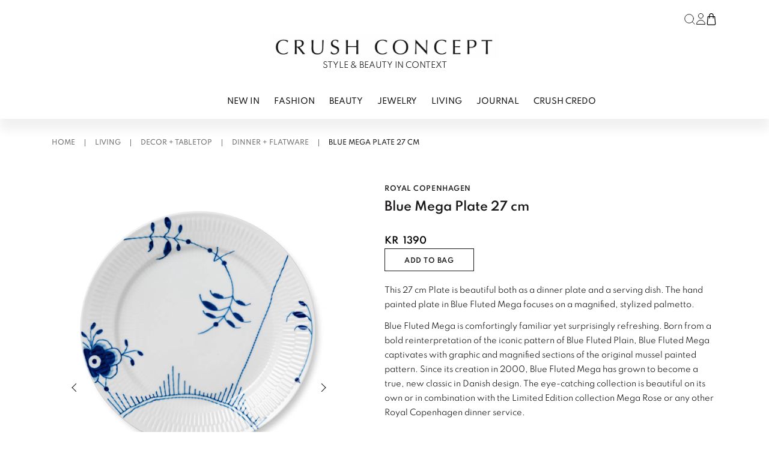

--- FILE ---
content_type: text/html; charset=UTF-8
request_url: https://crushconcept.no/product/blue-mega-plate-27-cm/
body_size: 18080
content:

<!doctype html>
<html lang="nb-NO">

<head>
  <meta charset="utf-8">
  <meta name="viewport" content="width=device-width, initial-scale=1">
  <script src="https://code.jquery.com/jquery-3.7.1.slim.min.js" integrity="sha256-kmHvs0B+OpCW5GVHUNjv9rOmY0IvSIRcf7zGUDTDQM8=" crossorigin="anonymous"></script>
  <meta name='robots' content='index, follow, max-image-preview:large, max-snippet:-1, max-video-preview:-1' />

	<!-- This site is optimized with the Yoast SEO plugin v26.7 - https://yoast.com/wordpress/plugins/seo/ -->
	<title>Blue Mega Plate 27 cm - Crush Concept</title>
	<meta name="description" content="This ROYAL COPENHAGEN 27 cm plate is beautiful both as a dinner plate and a serving dish. Blue Fluted Mega is a true, new classic!" />
	<link rel="canonical" href="https://crushconcept.no/product/blue-mega-plate-27-cm/" />
	<meta property="og:locale" content="nb_NO" />
	<meta property="og:type" content="article" />
	<meta property="og:title" content="Blue Mega Plate 27 cm - Crush Concept" />
	<meta property="og:description" content="This ROYAL COPENHAGEN 27 cm plate is beautiful both as a dinner plate and a serving dish. Blue Fluted Mega is a true, new classic!" />
	<meta property="og:url" content="https://crushconcept.no/product/blue-mega-plate-27-cm/" />
	<meta property="og:site_name" content="Crush Concept" />
	<meta property="article:publisher" content="https://www.facebook.com/crushconcept.no" />
	<meta property="article:modified_time" content="2025-09-21T11:53:56+00:00" />
	<meta property="og:image" content="https://crushconcept.no/app/uploads/2022/04/Resource_RoyalCopenhagenEMEA_1017366.jpg" />
	<meta property="og:image:width" content="1288" />
	<meta property="og:image:height" content="1288" />
	<meta property="og:image:type" content="image/jpeg" />
	<meta name="twitter:card" content="summary_large_image" />
	<script type="application/ld+json" class="yoast-schema-graph">{"@context":"https://schema.org","@graph":[{"@type":"WebPage","@id":"https://crushconcept.no/product/blue-mega-plate-27-cm/","url":"https://crushconcept.no/product/blue-mega-plate-27-cm/","name":"Blue Mega Plate 27 cm - Crush Concept","isPartOf":{"@id":"https://crushconcept.no/#website"},"primaryImageOfPage":{"@id":"https://crushconcept.no/product/blue-mega-plate-27-cm/#primaryimage"},"image":{"@id":"https://crushconcept.no/product/blue-mega-plate-27-cm/#primaryimage"},"thumbnailUrl":"https://crushconcept.no/app/uploads/2022/04/Resource_RoyalCopenhagenEMEA_1017366.jpg","datePublished":"2022-04-19T09:20:31+00:00","dateModified":"2025-09-21T11:53:56+00:00","description":"This ROYAL COPENHAGEN 27 cm plate is beautiful both as a dinner plate and a serving dish. Blue Fluted Mega is a true, new classic!","breadcrumb":{"@id":"https://crushconcept.no/product/blue-mega-plate-27-cm/#breadcrumb"},"inLanguage":"nb-NO","potentialAction":[{"@type":"ReadAction","target":["https://crushconcept.no/product/blue-mega-plate-27-cm/"]}]},{"@type":"ImageObject","inLanguage":"nb-NO","@id":"https://crushconcept.no/product/blue-mega-plate-27-cm/#primaryimage","url":"https://crushconcept.no/app/uploads/2022/04/Resource_RoyalCopenhagenEMEA_1017366.jpg","contentUrl":"https://crushconcept.no/app/uploads/2022/04/Resource_RoyalCopenhagenEMEA_1017366.jpg","width":1288,"height":1288},{"@type":"BreadcrumbList","@id":"https://crushconcept.no/product/blue-mega-plate-27-cm/#breadcrumb","itemListElement":[{"@type":"ListItem","position":1,"name":"Home","item":"https://crushconcept.no/"},{"@type":"ListItem","position":2,"name":"ALL PRODUCTS","item":"https://crushconcept.no/all-products/"},{"@type":"ListItem","position":3,"name":"Blue Mega Plate 27 cm"}]},{"@type":"WebSite","@id":"https://crushconcept.no/#website","url":"https://crushconcept.no/","name":"Crush Concept","description":"BEAUTY &amp; STYLE IN CONTEXT","publisher":{"@id":"https://crushconcept.no/#organization"},"potentialAction":[{"@type":"SearchAction","target":{"@type":"EntryPoint","urlTemplate":"https://crushconcept.no/?s={search_term_string}"},"query-input":{"@type":"PropertyValueSpecification","valueRequired":true,"valueName":"search_term_string"}}],"inLanguage":"nb-NO"},{"@type":"Organization","@id":"https://crushconcept.no/#organization","name":"Crush Concept","url":"https://crushconcept.no/","logo":{"@type":"ImageObject","inLanguage":"nb-NO","@id":"https://crushconcept.no/#/schema/logo/image/","url":"https://crushconcept.no/app/uploads/2023/07/logo_nettside.jpeg","contentUrl":"https://crushconcept.no/app/uploads/2023/07/logo_nettside.jpeg","width":1038,"height":214,"caption":"Crush Concept"},"image":{"@id":"https://crushconcept.no/#/schema/logo/image/"},"sameAs":["https://www.facebook.com/crushconcept.no"]}]}</script>
	<!-- / Yoast SEO plugin. -->


<link rel='dns-prefetch' href='//static.addtoany.com' />
<link rel="alternate" title="oEmbed (JSON)" type="application/json+oembed" href="https://crushconcept.no/wp-json/oembed/1.0/embed?url=https%3A%2F%2Fcrushconcept.no%2Fproduct%2Fblue-mega-plate-27-cm%2F" />
<link rel="alternate" title="oEmbed (XML)" type="text/xml+oembed" href="https://crushconcept.no/wp-json/oembed/1.0/embed?url=https%3A%2F%2Fcrushconcept.no%2Fproduct%2Fblue-mega-plate-27-cm%2F&#038;format=xml" />
<style id='wp-img-auto-sizes-contain-inline-css'>
img:is([sizes=auto i],[sizes^="auto," i]){contain-intrinsic-size:3000px 1500px}
/*# sourceURL=wp-img-auto-sizes-contain-inline-css */
</style>
<link rel='stylesheet' id='font-awesome-css' href='https://crushconcept.no/app/plugins/woocommerce-ajax-filters/berocket/assets/css/font-awesome.min.css?ver=6.9' media='all' />
<link rel='stylesheet' id='berocket_aapf_widget-style-css' href='https://crushconcept.no/app/plugins/woocommerce-ajax-filters/assets/frontend/css/fullmain.min.css?ver=1.6.9.4' media='all' />
<style id='woocommerce-inline-inline-css'>
.woocommerce form .form-row .required { visibility: visible; }
/*# sourceURL=woocommerce-inline-inline-css */
</style>
<link rel='stylesheet' id='woo-variation-swatches-css' href='https://crushconcept.no/app/plugins/woo-variation-swatches/assets/css/frontend.min.css?ver=1763426110' media='all' />
<style id='woo-variation-swatches-inline-css'>
:root {
--wvs-tick:url("data:image/svg+xml;utf8,%3Csvg filter='drop-shadow(0px 0px 2px rgb(0 0 0 / .8))' xmlns='http://www.w3.org/2000/svg'  viewBox='0 0 30 30'%3E%3Cpath fill='none' stroke='%23ffffff' stroke-linecap='round' stroke-linejoin='round' stroke-width='4' d='M4 16L11 23 27 7'/%3E%3C/svg%3E");

--wvs-cross:url("data:image/svg+xml;utf8,%3Csvg filter='drop-shadow(0px 0px 5px rgb(255 255 255 / .6))' xmlns='http://www.w3.org/2000/svg' width='72px' height='72px' viewBox='0 0 24 24'%3E%3Cpath fill='none' stroke='%231c0100' stroke-linecap='round' stroke-width='0.6' d='M5 5L19 19M19 5L5 19'/%3E%3C/svg%3E");
--wvs-single-product-item-width:30px;
--wvs-single-product-item-height:30px;
--wvs-single-product-item-font-size:16px}
/*# sourceURL=woo-variation-swatches-inline-css */
</style>
<link rel='stylesheet' id='addtoany-css' href='https://crushconcept.no/app/plugins/add-to-any/addtoany.min.css?ver=1.16' media='all' />
<link rel='stylesheet' id='app/0-css' href='https://crushconcept.no/app/themes/crush-concept/public/app.a48619.css' media='all' />
<script src="https://crushconcept.no/wp/wp-includes/js/jquery/jquery.min.js?ver=3.7.1" id="jquery-core-js"></script>
<script id="addtoany-core-js-before">
window.a2a_config=window.a2a_config||{};a2a_config.callbacks=[];a2a_config.overlays=[];a2a_config.templates={};a2a_localize = {
	Share: "Share",
	Save: "Save",
	Subscribe: "Subscribe",
	Email: "Email",
	Bookmark: "Bookmark",
	ShowAll: "Show all",
	ShowLess: "Show less",
	FindServices: "Find service(s)",
	FindAnyServiceToAddTo: "Instantly find any service to add to",
	PoweredBy: "Powered by",
	ShareViaEmail: "Share via email",
	SubscribeViaEmail: "Subscribe via email",
	BookmarkInYourBrowser: "Bookmark in your browser",
	BookmarkInstructions: "Press Ctrl+D or \u2318+D to bookmark this page",
	AddToYourFavorites: "Add to your favorites",
	SendFromWebOrProgram: "Send from any email address or email program",
	EmailProgram: "Email program",
	More: "More&#8230;",
	ThanksForSharing: "Thanks for sharing!",
	ThanksForFollowing: "Thanks for following!"
};


//# sourceURL=addtoany-core-js-before
</script>
<script defer src="https://static.addtoany.com/menu/page.js" id="addtoany-core-js"></script>
<script defer src="https://crushconcept.no/app/plugins/add-to-any/addtoany.min.js?ver=1.1" id="addtoany-jquery-js"></script>
<script src="https://crushconcept.no/app/plugins/woocommerce/assets/js/jquery-blockui/jquery.blockUI.min.js?ver=2.7.0-wc.10.4.3" id="wc-jquery-blockui-js" data-wp-strategy="defer"></script>
<script id="wc-add-to-cart-js-extra">
var wc_add_to_cart_params = {"ajax_url":"/wp/wp-admin/admin-ajax.php","wc_ajax_url":"/?wc-ajax=%%endpoint%%","i18n_view_cart":"View cart","cart_url":"https://crushconcept.no/shopping-bag/","is_cart":"","cart_redirect_after_add":"no"};
//# sourceURL=wc-add-to-cart-js-extra
</script>
<script src="https://crushconcept.no/app/plugins/woocommerce/assets/js/frontend/add-to-cart.min.js?ver=10.4.3" id="wc-add-to-cart-js" defer data-wp-strategy="defer"></script>
<script id="wc-single-product-js-extra">
var wc_single_product_params = {"i18n_required_rating_text":"Please select a rating","i18n_rating_options":["1 of 5 stars","2 of 5 stars","3 of 5 stars","4 of 5 stars","5 of 5 stars"],"i18n_product_gallery_trigger_text":"View full-screen image gallery","review_rating_required":"yes","flexslider":{"rtl":false,"animation":"slide","smoothHeight":true,"directionNav":false,"controlNav":"thumbnails","slideshow":false,"animationSpeed":500,"animationLoop":false,"allowOneSlide":false},"zoom_enabled":"","zoom_options":[],"photoswipe_enabled":"","photoswipe_options":{"shareEl":false,"closeOnScroll":false,"history":false,"hideAnimationDuration":0,"showAnimationDuration":0},"flexslider_enabled":""};
//# sourceURL=wc-single-product-js-extra
</script>
<script src="https://crushconcept.no/app/plugins/woocommerce/assets/js/frontend/single-product.min.js?ver=10.4.3" id="wc-single-product-js" defer data-wp-strategy="defer"></script>
<script src="https://crushconcept.no/app/plugins/woocommerce/assets/js/js-cookie/js.cookie.min.js?ver=2.1.4-wc.10.4.3" id="wc-js-cookie-js" defer data-wp-strategy="defer"></script>
<script id="woocommerce-js-extra">
var woocommerce_params = {"ajax_url":"/wp/wp-admin/admin-ajax.php","wc_ajax_url":"/?wc-ajax=%%endpoint%%","i18n_password_show":"Show password","i18n_password_hide":"Hide password"};
//# sourceURL=woocommerce-js-extra
</script>
<script src="https://crushconcept.no/app/plugins/woocommerce/assets/js/frontend/woocommerce.min.js?ver=10.4.3" id="woocommerce-js" defer data-wp-strategy="defer"></script>
<link rel="https://api.w.org/" href="https://crushconcept.no/wp-json/" /><link rel="alternate" title="JSON" type="application/json" href="https://crushconcept.no/wp-json/wp/v2/product/3552" /><link rel="EditURI" type="application/rsd+xml" title="RSD" href="https://crushconcept.no/wp/xmlrpc.php?rsd" />
<link rel='shortlink' href='https://crushconcept.no/?p=3552' />
<style></style>	<noscript><style>.woocommerce-product-gallery{ opacity: 1 !important; }</style></noscript>
	<style>.recentcomments a{display:inline !important;padding:0 !important;margin:0 !important;}</style><link rel="icon" href="https://crushconcept.no/app/uploads/2024/04/cropped-C-32x32.png" sizes="32x32" />
<link rel="icon" href="https://crushconcept.no/app/uploads/2024/04/cropped-C-192x192.png" sizes="192x192" />
<link rel="apple-touch-icon" href="https://crushconcept.no/app/uploads/2024/04/cropped-C-180x180.png" />
<meta name="msapplication-TileImage" content="https://crushconcept.no/app/uploads/2024/04/cropped-C-270x270.png" />
  <!-- Google Tag Manager -->

      <!-- Google Tag Manager -->
    <script>
      (function(w, d, s, l, i) {
        w[l] = w[l] || [];
        w[l].push({
          'gtm.start': new Date().getTime(),
          event: 'gtm.js'
        });
        var f = d.getElementsByTagName(s)[0],
          j = d.createElement(s),
          dl = l != 'dataLayer' ? '&l=' + l : '';
        j.async = true;
        j.src =
          'https://www.googletagmanager.com/gtm.js?id=' + i + dl;
        f.parentNode.insertBefore(j, f);
      })(window, document, 'script', 'dataLayer', 'GTM-WG9ZFQJ');
    </script>
    <!-- End Google Tag Manager -->
  
  <script>
    window.store_nonce = '118c14c840';
  </script>

<link rel='stylesheet' id='wc-blocks-style-css' href='https://crushconcept.no/app/plugins/woocommerce/assets/client/blocks/wc-blocks.css?ver=wc-10.4.3' media='all' />
<style id='global-styles-inline-css'>
:root{--wp--preset--aspect-ratio--square: 1;--wp--preset--aspect-ratio--4-3: 4/3;--wp--preset--aspect-ratio--3-4: 3/4;--wp--preset--aspect-ratio--3-2: 3/2;--wp--preset--aspect-ratio--2-3: 2/3;--wp--preset--aspect-ratio--16-9: 16/9;--wp--preset--aspect-ratio--9-16: 9/16;--wp--preset--color--black: #000000;--wp--preset--color--cyan-bluish-gray: #abb8c3;--wp--preset--color--white: #ffffff;--wp--preset--color--pale-pink: #f78da7;--wp--preset--color--vivid-red: #cf2e2e;--wp--preset--color--luminous-vivid-orange: #ff6900;--wp--preset--color--luminous-vivid-amber: #fcb900;--wp--preset--color--light-green-cyan: #7bdcb5;--wp--preset--color--vivid-green-cyan: #00d084;--wp--preset--color--pale-cyan-blue: #8ed1fc;--wp--preset--color--vivid-cyan-blue: #0693e3;--wp--preset--color--vivid-purple: #9b51e0;--wp--preset--color--primary: #525ddc;--wp--preset--gradient--vivid-cyan-blue-to-vivid-purple: linear-gradient(135deg,rgb(6,147,227) 0%,rgb(155,81,224) 100%);--wp--preset--gradient--light-green-cyan-to-vivid-green-cyan: linear-gradient(135deg,rgb(122,220,180) 0%,rgb(0,208,130) 100%);--wp--preset--gradient--luminous-vivid-amber-to-luminous-vivid-orange: linear-gradient(135deg,rgb(252,185,0) 0%,rgb(255,105,0) 100%);--wp--preset--gradient--luminous-vivid-orange-to-vivid-red: linear-gradient(135deg,rgb(255,105,0) 0%,rgb(207,46,46) 100%);--wp--preset--gradient--very-light-gray-to-cyan-bluish-gray: linear-gradient(135deg,rgb(238,238,238) 0%,rgb(169,184,195) 100%);--wp--preset--gradient--cool-to-warm-spectrum: linear-gradient(135deg,rgb(74,234,220) 0%,rgb(151,120,209) 20%,rgb(207,42,186) 40%,rgb(238,44,130) 60%,rgb(251,105,98) 80%,rgb(254,248,76) 100%);--wp--preset--gradient--blush-light-purple: linear-gradient(135deg,rgb(255,206,236) 0%,rgb(152,150,240) 100%);--wp--preset--gradient--blush-bordeaux: linear-gradient(135deg,rgb(254,205,165) 0%,rgb(254,45,45) 50%,rgb(107,0,62) 100%);--wp--preset--gradient--luminous-dusk: linear-gradient(135deg,rgb(255,203,112) 0%,rgb(199,81,192) 50%,rgb(65,88,208) 100%);--wp--preset--gradient--pale-ocean: linear-gradient(135deg,rgb(255,245,203) 0%,rgb(182,227,212) 50%,rgb(51,167,181) 100%);--wp--preset--gradient--electric-grass: linear-gradient(135deg,rgb(202,248,128) 0%,rgb(113,206,126) 100%);--wp--preset--gradient--midnight: linear-gradient(135deg,rgb(2,3,129) 0%,rgb(40,116,252) 100%);--wp--preset--font-size--small: 13px;--wp--preset--font-size--medium: 20px;--wp--preset--font-size--large: 36px;--wp--preset--font-size--x-large: 42px;--wp--preset--spacing--20: 0.44rem;--wp--preset--spacing--30: 0.67rem;--wp--preset--spacing--40: 1rem;--wp--preset--spacing--50: 1.5rem;--wp--preset--spacing--60: 2.25rem;--wp--preset--spacing--70: 3.38rem;--wp--preset--spacing--80: 5.06rem;--wp--preset--shadow--natural: 6px 6px 9px rgba(0, 0, 0, 0.2);--wp--preset--shadow--deep: 12px 12px 50px rgba(0, 0, 0, 0.4);--wp--preset--shadow--sharp: 6px 6px 0px rgba(0, 0, 0, 0.2);--wp--preset--shadow--outlined: 6px 6px 0px -3px rgb(255, 255, 255), 6px 6px rgb(0, 0, 0);--wp--preset--shadow--crisp: 6px 6px 0px rgb(0, 0, 0);}:where(body) { margin: 0; }.wp-site-blocks > .alignleft { float: left; margin-right: 2em; }.wp-site-blocks > .alignright { float: right; margin-left: 2em; }.wp-site-blocks > .aligncenter { justify-content: center; margin-left: auto; margin-right: auto; }:where(.is-layout-flex){gap: 0.5em;}:where(.is-layout-grid){gap: 0.5em;}.is-layout-flow > .alignleft{float: left;margin-inline-start: 0;margin-inline-end: 2em;}.is-layout-flow > .alignright{float: right;margin-inline-start: 2em;margin-inline-end: 0;}.is-layout-flow > .aligncenter{margin-left: auto !important;margin-right: auto !important;}.is-layout-constrained > .alignleft{float: left;margin-inline-start: 0;margin-inline-end: 2em;}.is-layout-constrained > .alignright{float: right;margin-inline-start: 2em;margin-inline-end: 0;}.is-layout-constrained > .aligncenter{margin-left: auto !important;margin-right: auto !important;}.is-layout-constrained > :where(:not(.alignleft):not(.alignright):not(.alignfull)){margin-left: auto !important;margin-right: auto !important;}body .is-layout-flex{display: flex;}.is-layout-flex{flex-wrap: wrap;align-items: center;}.is-layout-flex > :is(*, div){margin: 0;}body .is-layout-grid{display: grid;}.is-layout-grid > :is(*, div){margin: 0;}body{padding-top: 0px;padding-right: 0px;padding-bottom: 0px;padding-left: 0px;}a:where(:not(.wp-element-button)){text-decoration: underline;}:root :where(.wp-element-button, .wp-block-button__link){background-color: #32373c;border-width: 0;color: #fff;font-family: inherit;font-size: inherit;font-style: inherit;font-weight: inherit;letter-spacing: inherit;line-height: inherit;padding-top: calc(0.667em + 2px);padding-right: calc(1.333em + 2px);padding-bottom: calc(0.667em + 2px);padding-left: calc(1.333em + 2px);text-decoration: none;text-transform: inherit;}.has-black-color{color: var(--wp--preset--color--black) !important;}.has-cyan-bluish-gray-color{color: var(--wp--preset--color--cyan-bluish-gray) !important;}.has-white-color{color: var(--wp--preset--color--white) !important;}.has-pale-pink-color{color: var(--wp--preset--color--pale-pink) !important;}.has-vivid-red-color{color: var(--wp--preset--color--vivid-red) !important;}.has-luminous-vivid-orange-color{color: var(--wp--preset--color--luminous-vivid-orange) !important;}.has-luminous-vivid-amber-color{color: var(--wp--preset--color--luminous-vivid-amber) !important;}.has-light-green-cyan-color{color: var(--wp--preset--color--light-green-cyan) !important;}.has-vivid-green-cyan-color{color: var(--wp--preset--color--vivid-green-cyan) !important;}.has-pale-cyan-blue-color{color: var(--wp--preset--color--pale-cyan-blue) !important;}.has-vivid-cyan-blue-color{color: var(--wp--preset--color--vivid-cyan-blue) !important;}.has-vivid-purple-color{color: var(--wp--preset--color--vivid-purple) !important;}.has-primary-color{color: var(--wp--preset--color--primary) !important;}.has-black-background-color{background-color: var(--wp--preset--color--black) !important;}.has-cyan-bluish-gray-background-color{background-color: var(--wp--preset--color--cyan-bluish-gray) !important;}.has-white-background-color{background-color: var(--wp--preset--color--white) !important;}.has-pale-pink-background-color{background-color: var(--wp--preset--color--pale-pink) !important;}.has-vivid-red-background-color{background-color: var(--wp--preset--color--vivid-red) !important;}.has-luminous-vivid-orange-background-color{background-color: var(--wp--preset--color--luminous-vivid-orange) !important;}.has-luminous-vivid-amber-background-color{background-color: var(--wp--preset--color--luminous-vivid-amber) !important;}.has-light-green-cyan-background-color{background-color: var(--wp--preset--color--light-green-cyan) !important;}.has-vivid-green-cyan-background-color{background-color: var(--wp--preset--color--vivid-green-cyan) !important;}.has-pale-cyan-blue-background-color{background-color: var(--wp--preset--color--pale-cyan-blue) !important;}.has-vivid-cyan-blue-background-color{background-color: var(--wp--preset--color--vivid-cyan-blue) !important;}.has-vivid-purple-background-color{background-color: var(--wp--preset--color--vivid-purple) !important;}.has-primary-background-color{background-color: var(--wp--preset--color--primary) !important;}.has-black-border-color{border-color: var(--wp--preset--color--black) !important;}.has-cyan-bluish-gray-border-color{border-color: var(--wp--preset--color--cyan-bluish-gray) !important;}.has-white-border-color{border-color: var(--wp--preset--color--white) !important;}.has-pale-pink-border-color{border-color: var(--wp--preset--color--pale-pink) !important;}.has-vivid-red-border-color{border-color: var(--wp--preset--color--vivid-red) !important;}.has-luminous-vivid-orange-border-color{border-color: var(--wp--preset--color--luminous-vivid-orange) !important;}.has-luminous-vivid-amber-border-color{border-color: var(--wp--preset--color--luminous-vivid-amber) !important;}.has-light-green-cyan-border-color{border-color: var(--wp--preset--color--light-green-cyan) !important;}.has-vivid-green-cyan-border-color{border-color: var(--wp--preset--color--vivid-green-cyan) !important;}.has-pale-cyan-blue-border-color{border-color: var(--wp--preset--color--pale-cyan-blue) !important;}.has-vivid-cyan-blue-border-color{border-color: var(--wp--preset--color--vivid-cyan-blue) !important;}.has-vivid-purple-border-color{border-color: var(--wp--preset--color--vivid-purple) !important;}.has-primary-border-color{border-color: var(--wp--preset--color--primary) !important;}.has-vivid-cyan-blue-to-vivid-purple-gradient-background{background: var(--wp--preset--gradient--vivid-cyan-blue-to-vivid-purple) !important;}.has-light-green-cyan-to-vivid-green-cyan-gradient-background{background: var(--wp--preset--gradient--light-green-cyan-to-vivid-green-cyan) !important;}.has-luminous-vivid-amber-to-luminous-vivid-orange-gradient-background{background: var(--wp--preset--gradient--luminous-vivid-amber-to-luminous-vivid-orange) !important;}.has-luminous-vivid-orange-to-vivid-red-gradient-background{background: var(--wp--preset--gradient--luminous-vivid-orange-to-vivid-red) !important;}.has-very-light-gray-to-cyan-bluish-gray-gradient-background{background: var(--wp--preset--gradient--very-light-gray-to-cyan-bluish-gray) !important;}.has-cool-to-warm-spectrum-gradient-background{background: var(--wp--preset--gradient--cool-to-warm-spectrum) !important;}.has-blush-light-purple-gradient-background{background: var(--wp--preset--gradient--blush-light-purple) !important;}.has-blush-bordeaux-gradient-background{background: var(--wp--preset--gradient--blush-bordeaux) !important;}.has-luminous-dusk-gradient-background{background: var(--wp--preset--gradient--luminous-dusk) !important;}.has-pale-ocean-gradient-background{background: var(--wp--preset--gradient--pale-ocean) !important;}.has-electric-grass-gradient-background{background: var(--wp--preset--gradient--electric-grass) !important;}.has-midnight-gradient-background{background: var(--wp--preset--gradient--midnight) !important;}.has-small-font-size{font-size: var(--wp--preset--font-size--small) !important;}.has-medium-font-size{font-size: var(--wp--preset--font-size--medium) !important;}.has-large-font-size{font-size: var(--wp--preset--font-size--large) !important;}.has-x-large-font-size{font-size: var(--wp--preset--font-size--x-large) !important;}
/*# sourceURL=global-styles-inline-css */
</style>
</head>

<body class="wp-singular product-template-default single single-product postid-3552 wp-embed-responsive wp-theme-crush-concept theme-crush-concept woocommerce woocommerce-page woocommerce-no-js woo-variation-swatches wvs-behavior-blur wvs-theme-crush-concept wvs-show-label wvs-tooltip blue-mega-plate-27-cm">
    
  <div id="app">
    <header class="header">
  <div class="container-lg bg-white">
    <div class="relative flex flex-row-reverse items-center py-4 lg:flex-col lg:pt-4 lg:pb-4">

      <div class="inline-flex lg:ml-auto h-8">
        <div class="flex gap-3 xl:gap-5">
  <button class="searchTriggerDesktop hidden lg:flex items-center cursor-pointer">
    <svg xmlns="http://www.w3.org/2000/svg" width="22" height="22" viewBox="0 0 24 24" fill="none" stroke="#121212"
  stroke-width="1" stroke-linecap="round" stroke-linejoin="round" class="feather feather-search">
  <circle cx="11" cy="11" r="8"></circle>
  <line x1="21" y1="21" x2="16.65" y2="16.65"></line>
</svg>
  </button>

  <a href="https://crushconcept.no/my-account/" class="hidden lg:flex items-center hover:border-none">
    <svg height="19" viewBox="0 0 15 19" width="15" xmlns="http://www.w3.org/2000/svg"><g fill="none" stroke="#121212" stroke-linecap="round" stroke-linejoin="round"><path d="m8 4a4 4 0 1 1 -1.172-2.828 4 4 0 0 1 1.172 2.828z" transform="translate(3.5 .5)"/><path d="m7 0a7 7 0 0 0 -7 7h14a7 7 0 0 0 -7-7z" transform="translate(.5 11.5)"/></g></svg>    <span class="sr-only">
      Log in or register
    </span>
  </a>

  <button class="relative flex items-center" x-data @click="$store.cart.toggleMiniCart()">
    <svg enable-background="new 0 0 512 512" height="20" viewBox="0 0 512 512" width="20" xmlns="http://www.w3.org/2000/svg"><path d="m443.188 442.208-27.232-299.648c-.768-8.256-7.68-14.56-15.968-14.56h-48v-32c0-25.728-9.952-49.888-28.032-67.968-18.08-18.08-42.24-28.032-67.968-28.032-52.928 0-96 43.072-96 96v32h-48c-8.288 0-15.2 6.304-15.936 14.56l-27.232 299.648c-1.632 17.856 4.384 35.712 16.48 48.96s29.312 20.832 47.264 20.832h246.88c17.952 0 35.168-7.584 47.264-20.832s18.08-31.104 16.48-48.96zm-251.2-346.208c0-35.296 28.704-64 64-64 17.184 0 33.28 6.624 45.344 18.656s18.656 28.16 18.656 45.344v32h-128zm211.072 373.6c-6.144 6.688-14.528 10.4-23.648 10.4h-246.848c-9.088 0-17.504-3.712-23.616-10.432-6.144-6.72-9.056-15.392-8.224-24.48l25.888-285.088h33.376v48c0 8.832 7.168 16 16 16s16-7.168 16-16v-48h128v48c0 8.832 7.168 16 16 16s16-7.168 16-16v-48h33.376l25.92 285.12c.832 9.056-2.08 17.76-8.224 24.48z"/></svg>    <span
      class="minicart_count absolute -top-1 -right-2 text-xs bg-black-900 text-white w-5 h-5 rounded-full border-solid border border-black-800 leading-5 hidden"
      x-html="$store.cart.cart.items_count">
      0
    </span>
    <span class="sr-only">
      Cart
    </span>
  </button>
</div>
      </div>

      <a class="mx-auto text-black-800 uppercase hover:border-transparent flex flex-col justify-center items-center mt-2 "
        href="https://crushconcept.no/">
        <img src="https://crushconcept.no/app/themes/crush-concept/public/images/logo.png" alt="Crush Concept" class="w-auto h-7 md:h-10 mb-1" height="40" width="380" />
        <div class="text-xs md:text-sm">
          Style & Beauty in Context
        </div>
      </a>

      <button class="nav-button" id="hamburger">
        <span></span>
        <span></span>
        <span></span>
        <span></span>
      </button>

      <nav class="nav-mobile lg:hidden uppercase" id="navMobile">
        <div class="slide-auto">
          <ul class="mobile px-0">
                          <li class="border-b border-gray-500">
                <a id="label-0"
                  class="nav-link block w-full py-3 "
                  data-submenu="mobile-"
                  href=" https://crushconcept.no/shop/newin/">NEW IN</a>
              </li>
                          <li class="border-b border-gray-500">
                <a id="label-1"
                  class="nav-link block w-full py-3 nav-submenu"
                  data-submenu="mobile-submenu-1"
                  href=" https://crushconcept.no/shop/fashion/">FASHION</a>
              </li>
                          <li class="border-b border-gray-500">
                <a id="label-2"
                  class="nav-link block w-full py-3 nav-submenu"
                  data-submenu="mobile-submenu-2"
                  href=" https://crushconcept.no/shop/beauty/">BEAUTY</a>
              </li>
                          <li class="border-b border-gray-500">
                <a id="label-3"
                  class="nav-link block w-full py-3 nav-submenu"
                  data-submenu="mobile-submenu-3"
                  href=" https://crushconcept.no/shop/jewelry/">JEWELRY</a>
              </li>
                          <li class="border-b border-gray-500">
                <a id="label-4"
                  class="nav-link block w-full py-3 nav-submenu"
                  data-submenu="mobile-submenu-4"
                  href=" https://crushconcept.no/shop/living/">LIVING</a>
              </li>
                          <li class="border-b border-gray-500">
                <a id="label-5"
                  class="nav-link block w-full py-3 nav-submenu"
                  data-submenu="mobile-submenu-5"
                  href=" https://crushconcept.no/category/journal/">Journal</a>
              </li>
                          <li class="border-b border-gray-500">
                <a id="label-6"
                  class="nav-link block w-full py-3 "
                  data-submenu="mobile-"
                  href=" https://crushconcept.no/crush-credo/">CRUSH CREDO</a>
              </li>
                      </ul>
          <div class="flex flex-col">
  <a href="https://crushconcept.no/my-account/" class="border-b border-gray-400 flex items-center py-4 mb-1 cursor-pointer text-sm font-semibold text-black-800 px-3">
    <svg height="19" viewBox="0 0 15 19" width="15" xmlns="http://www.w3.org/2000/svg"><g fill="none" stroke="#121212" stroke-linecap="round" stroke-linejoin="round"><path d="m8 4a4 4 0 1 1 -1.172-2.828 4 4 0 0 1 1.172 2.828z" transform="translate(3.5 .5)"/><path d="m7 0a7 7 0 0 0 -7 7h14a7 7 0 0 0 -7-7z" transform="translate(.5 11.5)"/></g></svg> <span class="ml-3 text-xs h-3">LOG IN</span>
  </a>
  <button id="searchTriggerMobile" class="border-b border-gray-400 flex items-center py-4 mb-1 cursor-pointer text-sm font-semibold text-black-800 px-3">
    <svg xmlns="http://www.w3.org/2000/svg" width="22" height="22" viewBox="0 0 24 24" fill="none" stroke="#121212"
  stroke-width="1" stroke-linecap="round" stroke-linejoin="round" class="feather feather-search">
  <circle cx="11" cy="11" r="8"></circle>
  <line x1="21" y1="21" x2="16.65" y2="16.65"></line>
</svg>
    <span class="ml-3 text-xs h-3">SEARCH</span>
  </button>
</div>
        </div>
        <div class="submenus" id="submenus">
                      <div class="submenu-mobile slide-auto" id="mobile-submenu-1">
    <button class='nav-link close-mobile-submenu w-full text-left py-5 sticky top-0 bg-white flex items-center gap-2'>
      <svg xmlns="http://www.w3.org/2000/svg" width="24" height="24" viewBox="0 0 24 24" fill="none" stroke="currentColor" stroke-width="2" stroke-linecap="round" stroke-linejoin="round" class="feather feather-chevron-left"><polyline points="15 18 9 12 15 6"></polyline></svg>      <div class="pt-1">
        Go back
      </div>
    </button>
    <div class="flex flex-col px-3 py-1">
      <ul class="pl-0 list-none">
        <li>
          <a class="block lg:inline-block uppercase text-sm text-black-800 mb-3 hover:border-b hover:border-black-800"
            href="https://crushconcept.no/shop/fashion/">
            FASHION - show all
          </a>
        </li>
      </ul>
              <div>
    <ul class="pl-0 list-none">
                          <li>
          <a class="block lg:inline-block uppercase text-sm text-black-800 mb-3 hover:border-b hover:border-black-800"
            href="https://crushconcept.no/shop/fashion/bags/">BAGS</a>
        </li>
                      <li>
          <a class="block lg:inline-block uppercase text-sm text-black-800 mb-3 hover:border-b hover:border-black-800"
            href="https://crushconcept.no/shop/fashion/belts/">BELTS</a>
        </li>
                      <li>
          <a class="block lg:inline-block uppercase text-sm text-black-800 mb-3 hover:border-b hover:border-black-800"
            href="https://crushconcept.no/shop/fashion/blazers/">BLAZERS</a>
        </li>
                      <li>
          <a class="block lg:inline-block uppercase text-sm text-black-800 mb-3 hover:border-b hover:border-black-800"
            href="https://crushconcept.no/shop/fashion/dresses/">DRESSES + SKIRTS</a>
        </li>
                      <li>
          <a class="block lg:inline-block uppercase text-sm text-black-800 mb-3 hover:border-b hover:border-black-800"
            href="https://crushconcept.no/shop/fashion/hats/">HATS</a>
        </li>
                      <li>
          <a class="block lg:inline-block uppercase text-sm text-black-800 mb-3 hover:border-b hover:border-black-800"
            href="https://crushconcept.no/shop/fashion/hosiery/">HOSIERY</a>
        </li>
                      <li>
          <a class="block lg:inline-block uppercase text-sm text-black-800 mb-3 hover:border-b hover:border-black-800"
            href="https://crushconcept.no/shop/fashion/jeans/">JEANS</a>
        </li>
                      <li>
          <a class="block lg:inline-block uppercase text-sm text-black-800 mb-3 hover:border-b hover:border-black-800"
            href="https://crushconcept.no/shop/fashion/knitwear/">KNIT + SWEATERS</a>
        </li>
                      <li>
          <a class="block lg:inline-block uppercase text-sm text-black-800 mb-3 hover:border-b hover:border-black-800"
            href="https://crushconcept.no/shop/fashion/trousers/">TROUSERS</a>
        </li>
                      <li>
          <a class="block lg:inline-block uppercase text-sm text-black-800 mb-3 hover:border-b hover:border-black-800"
            href="https://crushconcept.no/shop/fashion/sport/">SPORT</a>
        </li>
          
  </ul>
</div>
              <div>
    <ul class="pl-0 list-none">
                          <li>
          <a class="block lg:inline-block uppercase text-sm text-black-800 mb-3 hover:border-b hover:border-black-800"
            href="https://crushconcept.no/shop/fashion/shirts/">SHIRTS + BLOUSES</a>
        </li>
                      <li>
          <a class="block lg:inline-block uppercase text-sm text-black-800 mb-3 hover:border-b hover:border-black-800"
            href="https://crushconcept.no/shop/fashion/shoes/">SHOES</a>
        </li>
                      <li>
          <a class="block lg:inline-block uppercase text-sm text-black-800 mb-3 hover:border-b hover:border-black-800"
            href="https://crushconcept.no/shop/fashion/sunglasses/">SUNGLASSES</a>
        </li>
                      <li>
          <a class="block lg:inline-block uppercase text-sm text-black-800 mb-3 hover:border-b hover:border-black-800"
            href="https://crushconcept.no/shop/fashion/tops/">TOPS</a>
        </li>
                      <li>
          <a class="block lg:inline-block uppercase text-sm text-black-800 mb-3 hover:border-b hover:border-black-800"
            href="https://crushconcept.no/shop/fashion/beachwear/">BEACHWEAR</a>
        </li>
                      <li>
          <a class="block lg:inline-block uppercase text-sm text-black-800 mb-3 hover:border-b hover:border-black-800"
            href="https://crushconcept.no/shop/fashion/scarves/">SCARVES</a>
        </li>
                      <li>
          <a class="block lg:inline-block uppercase text-sm text-black-800 mb-3 hover:border-b hover:border-black-800"
            href="https://crushconcept.no/shop/fashion/outerwear/">OUTERWEAR</a>
        </li>
                      <li>
          <a class="block lg:inline-block uppercase text-sm text-black-800 mb-3 hover:border-b hover:border-black-800"
            href="https://crushconcept.no/shop/fashion/gloves/">GLOVES</a>
        </li>
          
  </ul>
</div>
          </div>
  </div>
                      <div class="submenu-mobile slide-auto" id="mobile-submenu-2">
    <button class='nav-link close-mobile-submenu w-full text-left py-5 sticky top-0 bg-white flex items-center gap-2'>
      <svg xmlns="http://www.w3.org/2000/svg" width="24" height="24" viewBox="0 0 24 24" fill="none" stroke="currentColor" stroke-width="2" stroke-linecap="round" stroke-linejoin="round" class="feather feather-chevron-left"><polyline points="15 18 9 12 15 6"></polyline></svg>      <div class="pt-1">
        Go back
      </div>
    </button>
    <div class="flex flex-col px-3 py-1">
      <ul class="pl-0 list-none">
        <li>
          <a class="block lg:inline-block uppercase text-sm text-black-800 mb-3 hover:border-b hover:border-black-800"
            href="https://crushconcept.no/shop/beauty/">
            BEAUTY - show all
          </a>
        </li>
      </ul>
              <div>
    <ul class="pl-0 list-none">
                          <li>
          <a class="block lg:inline-block uppercase text-sm text-black-800 mb-3 hover:border-b hover:border-black-800"
            href="https://crushconcept.no/shop/beauty/skincare/exfoliators/">EXFOLIATORS</a>
        </li>
                      <li>
          <a class="block lg:inline-block uppercase text-sm text-black-800 mb-3 hover:border-b hover:border-black-800"
            href="https://crushconcept.no/shop/beauty/skincare/cleansers/">CLEANSERS</a>
        </li>
                      <li>
          <a class="block lg:inline-block uppercase text-sm text-black-800 mb-3 hover:border-b hover:border-black-800"
            href="https://crushconcept.no/shop/beauty/skincare/eye-care/">EYE CARE</a>
        </li>
                      <li>
          <a class="block lg:inline-block uppercase text-sm text-black-800 mb-3 hover:border-b hover:border-black-800"
            href="https://crushconcept.no/shop/beauty/skincare/face-oil/">FACE OIL</a>
        </li>
                      <li>
          <a class="block lg:inline-block uppercase text-sm text-black-800 mb-3 hover:border-b hover:border-black-800"
            href="https://crushconcept.no/shop/beauty/skincare/lips/">LIPS</a>
        </li>
                      <li>
          <a class="block lg:inline-block uppercase text-sm text-black-800 mb-3 hover:border-b hover:border-black-800"
            href="https://crushconcept.no/shop/beauty/skincare/masks-skincare/">MASKS</a>
        </li>
                      <li>
          <a class="block lg:inline-block uppercase text-sm text-black-800 mb-3 hover:border-b hover:border-black-800"
            href="https://crushconcept.no/shop/beauty/skincare/mists-toners/">MISTS &amp; TONERS</a>
        </li>
                      <li>
          <a class="block lg:inline-block uppercase text-sm text-black-800 mb-3 hover:border-b hover:border-black-800"
            href="https://crushconcept.no/shop/beauty/skincare/moisturizers/">MOISTURIZERS</a>
        </li>
                      <li>
          <a class="block lg:inline-block uppercase text-sm text-black-800 mb-3 hover:border-b hover:border-black-800"
            href="https://crushconcept.no/shop/beauty/skincare/night-treatments/">NIGHT TREATMENTS</a>
        </li>
                      <li>
          <a class="block lg:inline-block uppercase text-sm text-black-800 mb-3 hover:border-b hover:border-black-800"
            href="https://crushconcept.no/shop/beauty/skincare/serums/">SERUMS</a>
        </li>
          
  </ul>
</div>
              <div>
    <ul class="pl-0 list-none">
                          <li>
          <a class="block lg:inline-block uppercase text-sm text-black-800 mb-3 hover:border-b hover:border-black-800"
            href="https://crushconcept.no/shop/beauty/makeup/">MAKEUP</a>
        </li>
                      <li>
          <a class="block lg:inline-block uppercase text-sm text-black-800 mb-3 hover:border-b hover:border-black-800"
            href="https://crushconcept.no/shop/beauty/bodycare/">BODYCARE</a>
        </li>
                      <li>
          <a class="block lg:inline-block uppercase text-sm text-black-800 mb-3 hover:border-b hover:border-black-800"
            href="https://crushconcept.no/shop/beauty/hands-feet/">HANDS &amp; FEET</a>
        </li>
                      <li>
          <a class="block lg:inline-block uppercase text-sm text-black-800 mb-3 hover:border-b hover:border-black-800"
            href="https://crushconcept.no/shop/beauty/fragrance/">FRAGRANCE</a>
        </li>
                      <li>
          <a class="block lg:inline-block uppercase text-sm text-black-800 mb-3 hover:border-b hover:border-black-800"
            href="https://crushconcept.no/shop/beauty/wellbeing/">WELLBEING</a>
        </li>
                      <li>
          <a class="block lg:inline-block uppercase text-sm text-black-800 mb-3 hover:border-b hover:border-black-800"
            href="https://crushconcept.no/shop/beauty/hair/">HAIR</a>
        </li>
                      <li>
          <a class="block lg:inline-block uppercase text-sm text-black-800 mb-3 hover:border-b hover:border-black-800"
            href="https://crushconcept.no/shop/beauty/oral-care/">ORAL CARE</a>
        </li>
          
  </ul>
</div>
          </div>
  </div>
                      <div class="submenu-mobile slide-auto" id="mobile-submenu-3">
    <button class='nav-link close-mobile-submenu w-full text-left py-5 sticky top-0 bg-white flex items-center gap-2'>
      <svg xmlns="http://www.w3.org/2000/svg" width="24" height="24" viewBox="0 0 24 24" fill="none" stroke="currentColor" stroke-width="2" stroke-linecap="round" stroke-linejoin="round" class="feather feather-chevron-left"><polyline points="15 18 9 12 15 6"></polyline></svg>      <div class="pt-1">
        Go back
      </div>
    </button>
    <div class="flex flex-col px-3 py-1">
      <ul class="pl-0 list-none">
        <li>
          <a class="block lg:inline-block uppercase text-sm text-black-800 mb-3 hover:border-b hover:border-black-800"
            href="https://crushconcept.no/shop/jewelry/">
            JEWELRY - show all
          </a>
        </li>
      </ul>
              <div>
    <ul class="pl-0 list-none">
                          <li>
          <a class="block lg:inline-block uppercase text-sm text-black-800 mb-3 hover:border-b hover:border-black-800"
            href="https://crushconcept.no/shop/jewelry/bracelet/">BRACELETS</a>
        </li>
                      <li>
          <a class="block lg:inline-block uppercase text-sm text-black-800 mb-3 hover:border-b hover:border-black-800"
            href="https://crushconcept.no/shop/jewelry/earrings/">EARRINGS</a>
        </li>
                      <li>
          <a class="block lg:inline-block uppercase text-sm text-black-800 mb-3 hover:border-b hover:border-black-800"
            href="https://crushconcept.no/shop/jewelry/fine-jewelry/">FINE JEWELRY</a>
        </li>
                      <li>
          <a class="block lg:inline-block uppercase text-sm text-black-800 mb-3 hover:border-b hover:border-black-800"
            href="https://crushconcept.no/shop/jewelry/necklaces/">NECKLACES</a>
        </li>
                      <li>
          <a class="block lg:inline-block uppercase text-sm text-black-800 mb-3 hover:border-b hover:border-black-800"
            href="https://crushconcept.no/shop/jewelry/pendants/">PENDANTS</a>
        </li>
                      <li>
          <a class="block lg:inline-block uppercase text-sm text-black-800 mb-3 hover:border-b hover:border-black-800"
            href="https://crushconcept.no/shop/jewelry/jewelry-boxes/">JEWELRY BOXES</a>
        </li>
                      <li>
          <a class="block lg:inline-block uppercase text-sm text-black-800 mb-3 hover:border-b hover:border-black-800"
            href="https://crushconcept.no/shop/jewelry/charms/">CHARMS</a>
        </li>
          
  </ul>
</div>
          </div>
  </div>
                      <div class="submenu-mobile slide-auto" id="mobile-submenu-4">
    <button class='nav-link close-mobile-submenu w-full text-left py-5 sticky top-0 bg-white flex items-center gap-2'>
      <svg xmlns="http://www.w3.org/2000/svg" width="24" height="24" viewBox="0 0 24 24" fill="none" stroke="currentColor" stroke-width="2" stroke-linecap="round" stroke-linejoin="round" class="feather feather-chevron-left"><polyline points="15 18 9 12 15 6"></polyline></svg>      <div class="pt-1">
        Go back
      </div>
    </button>
    <div class="flex flex-col px-3 py-1">
      <ul class="pl-0 list-none">
        <li>
          <a class="block lg:inline-block uppercase text-sm text-black-800 mb-3 hover:border-b hover:border-black-800"
            href="https://crushconcept.no/shop/living/">
            LIVING - show all
          </a>
        </li>
      </ul>
              <div>
    <ul class="pl-0 list-none">
                          <li>
          <a class="block lg:inline-block uppercase text-sm text-black-800 mb-3 hover:border-b hover:border-black-800"
            href="https://crushconcept.no/shop/living/candles-and-home-fragrance/">CANDLES + HOME FRAGRANCE</a>
        </li>
                      <li>
          <a class="block lg:inline-block uppercase text-sm text-black-800 mb-3 hover:border-b hover:border-black-800"
            href="https://crushconcept.no/shop/living/cushions-and-throws/">CUSHIONS + THROWS</a>
        </li>
                      <li>
          <a class="block lg:inline-block uppercase text-sm text-black-800 mb-3 hover:border-b hover:border-black-800"
            href="https://crushconcept.no/shop/living/decor-tabletop/">DECOR + TABLETOP</a>
        </li>
                      <li>
          <a class="block lg:inline-block uppercase text-sm text-black-800 mb-3 hover:border-b hover:border-black-800"
            href="https://crushconcept.no/shop/living/lighting/">LIGHTING</a>
        </li>
                      <li>
          <a class="block lg:inline-block uppercase text-sm text-black-800 mb-3 hover:border-b hover:border-black-800"
            href="https://crushconcept.no/shop/living/mirrors/">MIRRORS</a>
        </li>
                      <li>
          <a class="block lg:inline-block uppercase text-sm text-black-800 mb-3 hover:border-b hover:border-black-800"
            href="https://crushconcept.no/shop/living/books/">BOOKS + PAPER</a>
        </li>
                      <li>
          <a class="block lg:inline-block uppercase text-sm text-black-800 mb-3 hover:border-b hover:border-black-800"
            href="https://crushconcept.no/shop/living/bedding-bath/">BEDDING + BATH</a>
        </li>
                      <li>
          <a class="block lg:inline-block uppercase text-sm text-black-800 mb-3 hover:border-b hover:border-black-800"
            href="https://crushconcept.no/shop/living/garden/">GARDEN</a>
        </li>
                      <li>
          <a class="block lg:inline-block uppercase text-sm text-black-800 mb-3 hover:border-b hover:border-black-800"
            href="https://crushconcept.no/shop/living/vases-candle-holders/">VASES + CANDLE HOLDERS</a>
        </li>
                      <li>
          <a class="block lg:inline-block uppercase text-sm text-black-800 mb-3 hover:border-b hover:border-black-800"
            href="https://crushconcept.no/shop/living/furniture/">FURNITURE</a>
        </li>
                      <li>
          <a class="block lg:inline-block uppercase text-sm text-black-800 mb-3 hover:border-b hover:border-black-800"
            href="https://crushconcept.no/shop/living/matches-living/">MATCHES</a>
        </li>
                      <li>
          <a class="block lg:inline-block uppercase text-sm text-black-800 mb-3 hover:border-b hover:border-black-800"
            href="https://crushconcept.no/shop/living/napkins-napkin-rings/">NAPKINS + NAPKIN RINGS</a>
        </li>
                      <li>
          <a class="block lg:inline-block uppercase text-sm text-black-800 mb-3 hover:border-b hover:border-black-800"
            href="https://crushconcept.no/shop/living/table-linens/">TABLE LINENS</a>
        </li>
          
  </ul>
</div>
          </div>
  </div>
                      <div class="submenu-mobile slide-auto" id="mobile-submenu-5">
    <button class='nav-link close-mobile-submenu w-full text-left py-5 sticky top-0 bg-white flex items-center gap-2'>
      <svg xmlns="http://www.w3.org/2000/svg" width="24" height="24" viewBox="0 0 24 24" fill="none" stroke="currentColor" stroke-width="2" stroke-linecap="round" stroke-linejoin="round" class="feather feather-chevron-left"><polyline points="15 18 9 12 15 6"></polyline></svg>      <div class="pt-1">
        Go back
      </div>
    </button>
    <div class="flex flex-col px-3 py-1">
      <ul class="pl-0 list-none">
        <li>
          <a class="block lg:inline-block uppercase text-sm text-black-800 mb-3 hover:border-b hover:border-black-800"
            href="https://crushconcept.no/category/journal/">
            Journal - show all
          </a>
        </li>
      </ul>
              <div>
    <ul class="pl-0 list-none">
                          <li>
          <a class="block lg:inline-block uppercase text-sm text-black-800 mb-3 hover:border-b hover:border-black-800"
            href="https://crushconcept.no/category/journal/crush-lessons/">CRUSH Lessons</a>
        </li>
                      <li>
          <a class="block lg:inline-block uppercase text-sm text-black-800 mb-3 hover:border-b hover:border-black-800"
            href="https://crushconcept.no/category/journal/food-crush/">Food Crush</a>
        </li>
                      <li>
          <a class="block lg:inline-block uppercase text-sm text-black-800 mb-3 hover:border-b hover:border-black-800"
            href="https://crushconcept.no/category/journal/mindful-decor/">MINDFUL DECOR</a>
        </li>
                      <li>
          <a class="block lg:inline-block uppercase text-sm text-black-800 mb-3 hover:border-b hover:border-black-800"
            href="https://crushconcept.no/category/journal/people-we-love/">People We Love</a>
        </li>
                      <li>
          <a class="block lg:inline-block uppercase text-sm text-black-800 mb-3 hover:border-b hover:border-black-800"
            href="https://crushconcept.no/category/journal/style-crush/">Style Crush</a>
        </li>
                      <li>
          <a class="block lg:inline-block uppercase text-sm text-black-800 mb-3 hover:border-b hover:border-black-800"
            href="https://crushconcept.no/category/journal/ukens-crush/">The CRUSH List</a>
        </li>
                      <li>
          <a class="block lg:inline-block uppercase text-sm text-black-800 mb-3 hover:border-b hover:border-black-800"
            href="https://crushconcept.no/category/journal/beauty-crush/">BEAUTY CRUSH</a>
        </li>
          
  </ul>
</div>
          </div>
  </div>
                  </div>
      </nav>

    </div>
  </div>

  <div class="search-mobile lg:hidden" id="searchMobile">
    <form role="search" method="get" class="search-form" action="https://crushconcept.no/">
				<label>
					<span class="screen-reader-text">Søk etter:</span>
					<input type="search" class="search-field" placeholder="Søk &hellip;" value="" name="s" />
				</label>
				<input type="submit" class="search-submit" value="Søk" />
			</form>
  </div>
</header>

<nav class="nav-desktop" id="nav-desktop">
  <div class="px-4 md:px-5 bg-white relative z-50">
    <div class="relative inline-flex justify-between items-center w-full">
      <a class="nav-desktop__logo w-44" href="https://crushconcept.no/">
        <img src="https://crushconcept.no/app/themes/crush-concept/public/images/logo.png" alt="Crush Concept" class="w-auto h-5" height="20" width="190" />
      </a>

      <ul class="inline-flex justify-center w-full my-3 p-0 gap-2 2xl:gap-7 text-center items-center">
                  <li class="relative list-none">
            <a id="label-0"
              class="nav-link nav-link--desktop uppercase mainMenuItem text-xs xl:text-sm "
              href="https://crushconcept.no/shop/newin/">NEW IN</a>
          </li>
                  <li class="relative list-none">
            <a id="label-1"
              class="nav-link nav-link--desktop uppercase mainMenuItem text-xs xl:text-sm parent"
              href="https://crushconcept.no/shop/fashion/">FASHION</a>
          </li>
                  <li class="relative list-none">
            <a id="label-2"
              class="nav-link nav-link--desktop uppercase mainMenuItem text-xs xl:text-sm parent"
              href="https://crushconcept.no/shop/beauty/">BEAUTY</a>
          </li>
                  <li class="relative list-none">
            <a id="label-3"
              class="nav-link nav-link--desktop uppercase mainMenuItem text-xs xl:text-sm parent"
              href="https://crushconcept.no/shop/jewelry/">JEWELRY</a>
          </li>
                  <li class="relative list-none">
            <a id="label-4"
              class="nav-link nav-link--desktop uppercase mainMenuItem text-xs xl:text-sm parent"
              href="https://crushconcept.no/shop/living/">LIVING</a>
          </li>
                  <li class="relative list-none">
            <a id="label-5"
              class="nav-link nav-link--desktop uppercase mainMenuItem text-xs xl:text-sm parent"
              href="https://crushconcept.no/category/journal/">Journal</a>
          </li>
                  <li class="relative list-none">
            <a id="label-6"
              class="nav-link nav-link--desktop uppercase mainMenuItem text-xs xl:text-sm "
              href="https://crushconcept.no/crush-credo/">CRUSH CREDO</a>
          </li>
              </ul>


      <div class="nav-desktop__actions">
        <div class="flex gap-3 xl:gap-5">
  <button class="searchTriggerDesktop hidden lg:flex items-center cursor-pointer">
    <svg xmlns="http://www.w3.org/2000/svg" width="22" height="22" viewBox="0 0 24 24" fill="none" stroke="#121212"
  stroke-width="1" stroke-linecap="round" stroke-linejoin="round" class="feather feather-search">
  <circle cx="11" cy="11" r="8"></circle>
  <line x1="21" y1="21" x2="16.65" y2="16.65"></line>
</svg>
  </button>

  <a href="https://crushconcept.no/my-account/" class="hidden lg:flex items-center hover:border-none">
    <svg height="19" viewBox="0 0 15 19" width="15" xmlns="http://www.w3.org/2000/svg"><g fill="none" stroke="#121212" stroke-linecap="round" stroke-linejoin="round"><path d="m8 4a4 4 0 1 1 -1.172-2.828 4 4 0 0 1 1.172 2.828z" transform="translate(3.5 .5)"/><path d="m7 0a7 7 0 0 0 -7 7h14a7 7 0 0 0 -7-7z" transform="translate(.5 11.5)"/></g></svg>    <span class="sr-only">
      Log in or register
    </span>
  </a>

  <button class="relative flex items-center" x-data @click="$store.cart.toggleMiniCart()">
    <svg enable-background="new 0 0 512 512" height="20" viewBox="0 0 512 512" width="20" xmlns="http://www.w3.org/2000/svg"><path d="m443.188 442.208-27.232-299.648c-.768-8.256-7.68-14.56-15.968-14.56h-48v-32c0-25.728-9.952-49.888-28.032-67.968-18.08-18.08-42.24-28.032-67.968-28.032-52.928 0-96 43.072-96 96v32h-48c-8.288 0-15.2 6.304-15.936 14.56l-27.232 299.648c-1.632 17.856 4.384 35.712 16.48 48.96s29.312 20.832 47.264 20.832h246.88c17.952 0 35.168-7.584 47.264-20.832s18.08-31.104 16.48-48.96zm-251.2-346.208c0-35.296 28.704-64 64-64 17.184 0 33.28 6.624 45.344 18.656s18.656 28.16 18.656 45.344v32h-128zm211.072 373.6c-6.144 6.688-14.528 10.4-23.648 10.4h-246.848c-9.088 0-17.504-3.712-23.616-10.432-6.144-6.72-9.056-15.392-8.224-24.48l25.888-285.088h33.376v48c0 8.832 7.168 16 16 16s16-7.168 16-16v-48h128v48c0 8.832 7.168 16 16 16s16-7.168 16-16v-48h33.376l25.92 285.12c.832 9.056-2.08 17.76-8.224 24.48z"/></svg>    <span
      class="minicart_count absolute -top-1 -right-2 text-xs bg-black-900 text-white w-5 h-5 rounded-full border-solid border border-black-800 leading-5 hidden"
      x-html="$store.cart.cart.items_count">
      0
    </span>
    <span class="sr-only">
      Cart
    </span>
  </button>
</div>
      </div>
    </div>
  </div>

  <div class="nav-desktop--search" id="searchDesktop">
    <form role="search" method="get" class="search-form" action="https://crushconcept.no/">
				<label>
					<span class="screen-reader-text">Søk etter:</span>
					<input type="search" class="search-field" placeholder="Søk &hellip;" value="" name="s" />
				</label>
				<input type="submit" class="search-submit" value="Søk" />
			</form>
  </div>

  <div class="submenus" id="submenus">
          <div class="submenu bg-white" id="submenu-1">
    <div class="container py-12">
      <div class="grid grid-cols-4 gap-3 max-h-96">
                  <div>
    <ul class="pl-0 list-none">
                          <li>
          <a class="block lg:inline-block uppercase text-sm text-black-800 mb-3 hover:border-b hover:border-black-800"
            href="https://crushconcept.no/shop/fashion/bags/">BAGS</a>
        </li>
                      <li>
          <a class="block lg:inline-block uppercase text-sm text-black-800 mb-3 hover:border-b hover:border-black-800"
            href="https://crushconcept.no/shop/fashion/belts/">BELTS</a>
        </li>
                      <li>
          <a class="block lg:inline-block uppercase text-sm text-black-800 mb-3 hover:border-b hover:border-black-800"
            href="https://crushconcept.no/shop/fashion/blazers/">BLAZERS</a>
        </li>
                      <li>
          <a class="block lg:inline-block uppercase text-sm text-black-800 mb-3 hover:border-b hover:border-black-800"
            href="https://crushconcept.no/shop/fashion/dresses/">DRESSES + SKIRTS</a>
        </li>
                      <li>
          <a class="block lg:inline-block uppercase text-sm text-black-800 mb-3 hover:border-b hover:border-black-800"
            href="https://crushconcept.no/shop/fashion/hats/">HATS</a>
        </li>
                      <li>
          <a class="block lg:inline-block uppercase text-sm text-black-800 mb-3 hover:border-b hover:border-black-800"
            href="https://crushconcept.no/shop/fashion/hosiery/">HOSIERY</a>
        </li>
                      <li>
          <a class="block lg:inline-block uppercase text-sm text-black-800 mb-3 hover:border-b hover:border-black-800"
            href="https://crushconcept.no/shop/fashion/jeans/">JEANS</a>
        </li>
                      <li>
          <a class="block lg:inline-block uppercase text-sm text-black-800 mb-3 hover:border-b hover:border-black-800"
            href="https://crushconcept.no/shop/fashion/knitwear/">KNIT + SWEATERS</a>
        </li>
                      <li>
          <a class="block lg:inline-block uppercase text-sm text-black-800 mb-3 hover:border-b hover:border-black-800"
            href="https://crushconcept.no/shop/fashion/trousers/">TROUSERS</a>
        </li>
                      <li>
          <a class="block lg:inline-block uppercase text-sm text-black-800 mb-3 hover:border-b hover:border-black-800"
            href="https://crushconcept.no/shop/fashion/sport/">SPORT</a>
        </li>
          
  </ul>
</div>
                  <div>
    <ul class="pl-0 list-none">
                          <li>
          <a class="block lg:inline-block uppercase text-sm text-black-800 mb-3 hover:border-b hover:border-black-800"
            href="https://crushconcept.no/shop/fashion/shirts/">SHIRTS + BLOUSES</a>
        </li>
                      <li>
          <a class="block lg:inline-block uppercase text-sm text-black-800 mb-3 hover:border-b hover:border-black-800"
            href="https://crushconcept.no/shop/fashion/shoes/">SHOES</a>
        </li>
                      <li>
          <a class="block lg:inline-block uppercase text-sm text-black-800 mb-3 hover:border-b hover:border-black-800"
            href="https://crushconcept.no/shop/fashion/sunglasses/">SUNGLASSES</a>
        </li>
                      <li>
          <a class="block lg:inline-block uppercase text-sm text-black-800 mb-3 hover:border-b hover:border-black-800"
            href="https://crushconcept.no/shop/fashion/tops/">TOPS</a>
        </li>
                      <li>
          <a class="block lg:inline-block uppercase text-sm text-black-800 mb-3 hover:border-b hover:border-black-800"
            href="https://crushconcept.no/shop/fashion/beachwear/">BEACHWEAR</a>
        </li>
                      <li>
          <a class="block lg:inline-block uppercase text-sm text-black-800 mb-3 hover:border-b hover:border-black-800"
            href="https://crushconcept.no/shop/fashion/scarves/">SCARVES</a>
        </li>
                      <li>
          <a class="block lg:inline-block uppercase text-sm text-black-800 mb-3 hover:border-b hover:border-black-800"
            href="https://crushconcept.no/shop/fashion/outerwear/">OUTERWEAR</a>
        </li>
                      <li>
          <a class="block lg:inline-block uppercase text-sm text-black-800 mb-3 hover:border-b hover:border-black-800"
            href="https://crushconcept.no/shop/fashion/gloves/">GLOVES</a>
        </li>
          
  </ul>
</div>
              </div>
    </div>
  </div>
          <div class="submenu bg-white" id="submenu-2">
    <div class="container py-12">
      <div class="grid grid-cols-4 gap-3 max-h-96">
                  <div>
    <ul class="pl-0 list-none">
                          <li>
          <a class="block lg:inline-block uppercase text-sm text-black-800 mb-3 hover:border-b hover:border-black-800"
            href="https://crushconcept.no/shop/beauty/skincare/exfoliators/">EXFOLIATORS</a>
        </li>
                      <li>
          <a class="block lg:inline-block uppercase text-sm text-black-800 mb-3 hover:border-b hover:border-black-800"
            href="https://crushconcept.no/shop/beauty/skincare/cleansers/">CLEANSERS</a>
        </li>
                      <li>
          <a class="block lg:inline-block uppercase text-sm text-black-800 mb-3 hover:border-b hover:border-black-800"
            href="https://crushconcept.no/shop/beauty/skincare/eye-care/">EYE CARE</a>
        </li>
                      <li>
          <a class="block lg:inline-block uppercase text-sm text-black-800 mb-3 hover:border-b hover:border-black-800"
            href="https://crushconcept.no/shop/beauty/skincare/face-oil/">FACE OIL</a>
        </li>
                      <li>
          <a class="block lg:inline-block uppercase text-sm text-black-800 mb-3 hover:border-b hover:border-black-800"
            href="https://crushconcept.no/shop/beauty/skincare/lips/">LIPS</a>
        </li>
                      <li>
          <a class="block lg:inline-block uppercase text-sm text-black-800 mb-3 hover:border-b hover:border-black-800"
            href="https://crushconcept.no/shop/beauty/skincare/masks-skincare/">MASKS</a>
        </li>
                      <li>
          <a class="block lg:inline-block uppercase text-sm text-black-800 mb-3 hover:border-b hover:border-black-800"
            href="https://crushconcept.no/shop/beauty/skincare/mists-toners/">MISTS &amp; TONERS</a>
        </li>
                      <li>
          <a class="block lg:inline-block uppercase text-sm text-black-800 mb-3 hover:border-b hover:border-black-800"
            href="https://crushconcept.no/shop/beauty/skincare/moisturizers/">MOISTURIZERS</a>
        </li>
                      <li>
          <a class="block lg:inline-block uppercase text-sm text-black-800 mb-3 hover:border-b hover:border-black-800"
            href="https://crushconcept.no/shop/beauty/skincare/night-treatments/">NIGHT TREATMENTS</a>
        </li>
                      <li>
          <a class="block lg:inline-block uppercase text-sm text-black-800 mb-3 hover:border-b hover:border-black-800"
            href="https://crushconcept.no/shop/beauty/skincare/serums/">SERUMS</a>
        </li>
          
  </ul>
</div>
                  <div>
    <ul class="pl-0 list-none">
                          <li>
          <a class="block lg:inline-block uppercase text-sm text-black-800 mb-3 hover:border-b hover:border-black-800"
            href="https://crushconcept.no/shop/beauty/makeup/">MAKEUP</a>
        </li>
                      <li>
          <a class="block lg:inline-block uppercase text-sm text-black-800 mb-3 hover:border-b hover:border-black-800"
            href="https://crushconcept.no/shop/beauty/bodycare/">BODYCARE</a>
        </li>
                      <li>
          <a class="block lg:inline-block uppercase text-sm text-black-800 mb-3 hover:border-b hover:border-black-800"
            href="https://crushconcept.no/shop/beauty/hands-feet/">HANDS &amp; FEET</a>
        </li>
                      <li>
          <a class="block lg:inline-block uppercase text-sm text-black-800 mb-3 hover:border-b hover:border-black-800"
            href="https://crushconcept.no/shop/beauty/fragrance/">FRAGRANCE</a>
        </li>
                      <li>
          <a class="block lg:inline-block uppercase text-sm text-black-800 mb-3 hover:border-b hover:border-black-800"
            href="https://crushconcept.no/shop/beauty/wellbeing/">WELLBEING</a>
        </li>
                      <li>
          <a class="block lg:inline-block uppercase text-sm text-black-800 mb-3 hover:border-b hover:border-black-800"
            href="https://crushconcept.no/shop/beauty/hair/">HAIR</a>
        </li>
                      <li>
          <a class="block lg:inline-block uppercase text-sm text-black-800 mb-3 hover:border-b hover:border-black-800"
            href="https://crushconcept.no/shop/beauty/oral-care/">ORAL CARE</a>
        </li>
          
  </ul>
</div>
              </div>
    </div>
  </div>
          <div class="submenu bg-white" id="submenu-3">
    <div class="container py-12">
      <div class="grid grid-cols-4 gap-3 max-h-96">
                  <div>
    <ul class="pl-0 list-none">
                          <li>
          <a class="block lg:inline-block uppercase text-sm text-black-800 mb-3 hover:border-b hover:border-black-800"
            href="https://crushconcept.no/shop/jewelry/bracelet/">BRACELETS</a>
        </li>
                      <li>
          <a class="block lg:inline-block uppercase text-sm text-black-800 mb-3 hover:border-b hover:border-black-800"
            href="https://crushconcept.no/shop/jewelry/earrings/">EARRINGS</a>
        </li>
                      <li>
          <a class="block lg:inline-block uppercase text-sm text-black-800 mb-3 hover:border-b hover:border-black-800"
            href="https://crushconcept.no/shop/jewelry/fine-jewelry/">FINE JEWELRY</a>
        </li>
                      <li>
          <a class="block lg:inline-block uppercase text-sm text-black-800 mb-3 hover:border-b hover:border-black-800"
            href="https://crushconcept.no/shop/jewelry/necklaces/">NECKLACES</a>
        </li>
                      <li>
          <a class="block lg:inline-block uppercase text-sm text-black-800 mb-3 hover:border-b hover:border-black-800"
            href="https://crushconcept.no/shop/jewelry/pendants/">PENDANTS</a>
        </li>
                      <li>
          <a class="block lg:inline-block uppercase text-sm text-black-800 mb-3 hover:border-b hover:border-black-800"
            href="https://crushconcept.no/shop/jewelry/jewelry-boxes/">JEWELRY BOXES</a>
        </li>
                      <li>
          <a class="block lg:inline-block uppercase text-sm text-black-800 mb-3 hover:border-b hover:border-black-800"
            href="https://crushconcept.no/shop/jewelry/charms/">CHARMS</a>
        </li>
          
  </ul>
</div>
              </div>
    </div>
  </div>
          <div class="submenu bg-white" id="submenu-4">
    <div class="container py-12">
      <div class="grid grid-cols-4 gap-3 max-h-96">
                  <div>
    <ul class="pl-0 list-none">
                          <li>
          <a class="block lg:inline-block uppercase text-sm text-black-800 mb-3 hover:border-b hover:border-black-800"
            href="https://crushconcept.no/shop/living/candles-and-home-fragrance/">CANDLES + HOME FRAGRANCE</a>
        </li>
                      <li>
          <a class="block lg:inline-block uppercase text-sm text-black-800 mb-3 hover:border-b hover:border-black-800"
            href="https://crushconcept.no/shop/living/cushions-and-throws/">CUSHIONS + THROWS</a>
        </li>
                      <li>
          <a class="block lg:inline-block uppercase text-sm text-black-800 mb-3 hover:border-b hover:border-black-800"
            href="https://crushconcept.no/shop/living/decor-tabletop/">DECOR + TABLETOP</a>
        </li>
                      <li>
          <a class="block lg:inline-block uppercase text-sm text-black-800 mb-3 hover:border-b hover:border-black-800"
            href="https://crushconcept.no/shop/living/lighting/">LIGHTING</a>
        </li>
                      <li>
          <a class="block lg:inline-block uppercase text-sm text-black-800 mb-3 hover:border-b hover:border-black-800"
            href="https://crushconcept.no/shop/living/mirrors/">MIRRORS</a>
        </li>
                      <li>
          <a class="block lg:inline-block uppercase text-sm text-black-800 mb-3 hover:border-b hover:border-black-800"
            href="https://crushconcept.no/shop/living/books/">BOOKS + PAPER</a>
        </li>
                      <li>
          <a class="block lg:inline-block uppercase text-sm text-black-800 mb-3 hover:border-b hover:border-black-800"
            href="https://crushconcept.no/shop/living/bedding-bath/">BEDDING + BATH</a>
        </li>
                      <li>
          <a class="block lg:inline-block uppercase text-sm text-black-800 mb-3 hover:border-b hover:border-black-800"
            href="https://crushconcept.no/shop/living/garden/">GARDEN</a>
        </li>
                      <li>
          <a class="block lg:inline-block uppercase text-sm text-black-800 mb-3 hover:border-b hover:border-black-800"
            href="https://crushconcept.no/shop/living/vases-candle-holders/">VASES + CANDLE HOLDERS</a>
        </li>
                      <li>
          <a class="block lg:inline-block uppercase text-sm text-black-800 mb-3 hover:border-b hover:border-black-800"
            href="https://crushconcept.no/shop/living/furniture/">FURNITURE</a>
        </li>
                      <li>
          <a class="block lg:inline-block uppercase text-sm text-black-800 mb-3 hover:border-b hover:border-black-800"
            href="https://crushconcept.no/shop/living/matches-living/">MATCHES</a>
        </li>
                      <li>
          <a class="block lg:inline-block uppercase text-sm text-black-800 mb-3 hover:border-b hover:border-black-800"
            href="https://crushconcept.no/shop/living/napkins-napkin-rings/">NAPKINS + NAPKIN RINGS</a>
        </li>
                      <li>
          <a class="block lg:inline-block uppercase text-sm text-black-800 mb-3 hover:border-b hover:border-black-800"
            href="https://crushconcept.no/shop/living/table-linens/">TABLE LINENS</a>
        </li>
          
  </ul>
</div>
              </div>
    </div>
  </div>
          <div class="submenu bg-white" id="submenu-5">
    <div class="container py-12">
      <div class="grid grid-cols-4 gap-3 max-h-96">
                  <div>
    <ul class="pl-0 list-none">
                          <li>
          <a class="block lg:inline-block uppercase text-sm text-black-800 mb-3 hover:border-b hover:border-black-800"
            href="https://crushconcept.no/category/journal/crush-lessons/">CRUSH Lessons</a>
        </li>
                      <li>
          <a class="block lg:inline-block uppercase text-sm text-black-800 mb-3 hover:border-b hover:border-black-800"
            href="https://crushconcept.no/category/journal/food-crush/">Food Crush</a>
        </li>
                      <li>
          <a class="block lg:inline-block uppercase text-sm text-black-800 mb-3 hover:border-b hover:border-black-800"
            href="https://crushconcept.no/category/journal/mindful-decor/">MINDFUL DECOR</a>
        </li>
                      <li>
          <a class="block lg:inline-block uppercase text-sm text-black-800 mb-3 hover:border-b hover:border-black-800"
            href="https://crushconcept.no/category/journal/people-we-love/">People We Love</a>
        </li>
                      <li>
          <a class="block lg:inline-block uppercase text-sm text-black-800 mb-3 hover:border-b hover:border-black-800"
            href="https://crushconcept.no/category/journal/style-crush/">Style Crush</a>
        </li>
                      <li>
          <a class="block lg:inline-block uppercase text-sm text-black-800 mb-3 hover:border-b hover:border-black-800"
            href="https://crushconcept.no/category/journal/ukens-crush/">The CRUSH List</a>
        </li>
                      <li>
          <a class="block lg:inline-block uppercase text-sm text-black-800 mb-3 hover:border-b hover:border-black-800"
            href="https://crushconcept.no/category/journal/beauty-crush/">BEAUTY CRUSH</a>
        </li>
          
  </ul>
</div>
              </div>
    </div>
  </div>
      </div>
</nav>

<div x-data="cart" x-cloak>
  <div x-show='$store.cart.isMiniCartVisible' @click.outside='$store.cart.closeMiniCart()'
    @keyup.escape.window='$store.cart.closeMiniCart()'
    class='pointer-events-auto fixed right-0 top-0 z-50 h-screen w-full max-w-md bg-white'
    x-transition:enter='transition ease-out duration-300' x-transition:enter-start='translate-x-full'
    x-transition:enter-end='translate-x-0' x-transition:leave='transition ease-out duration-300'
    x-transition:leave-start='translate-x-0' x-transition:leave-end='translate-x-full'>
    <div class="flex flex-col h-full">
      <div class="mb-6 pt-16 px-4 md:px-6">
        <button class="btn--close border top-4 right-4 bg-white border-gray-200 hover:bg-gray-200"
          @click="$store.cart.closeMiniCart()">
          <div class="w-6 h-6">
            <svg xmlns="http://www.w3.org/2000/svg" fill="none" viewBox="0 0 24 24" stroke-width="1.5"
  stroke="currentColor"class="w-full h-full">
  <path stroke-linecap="round" stroke-linejoin="round" d="M6 18L18 6M6 6l12 12" />
</svg>
          </div>
          <span class="sr-only">
            Close
          </span>

        </button>

        <div class="text-center">
          <span class="uppercase text-base font-bold border-2 border-black-darker inline-block w-full py-2 pt-3 px-4">
            Shopping Bag
          </span>
        </div>
      </div>


      <div class="px-4 md:px-6 flex-shrink overflow-y-auto flex-grow scrollbar">

        <template x-if="$store.cart.cart.items_count == 0">
          <div class="py-12 text-black-800 opacity-80 text-center">
            No products in the cart.
          </div>
        </template>

        <template x-if="$store.cart.cart.items_count > 0">
          <div class="mini-cart__products">
            <template x-for='item in $store.cart.cart.items' :key='item.key'>
              <div class='flex px-4 py-6'>
  <a :href='item.url' class='h-20 w-20 flex-shrink-0'>
    <img class='aspect-square object-contain' :src='item.images[0].thumbnail' :alt='item.images[0].alt' loading='lazy'
      width='120' height='120'>
  </a>

  <div class='ml-4 flex flex-1 flex-col'>
    <div>
      <div class='flex justify-between gap-1 text-base font-medium text-blue-900 items-start'>
        <div>
          <h3>
            <a :href='item.url' class="text-xs font-semibold uppercase text-black-800">
              <span x-html='item.name'></span>
            </a>
          </h3>
          <div class="text-xs flex flex-wrap gap-1">
            <template x-for="variation in item.variation">
              <span>
                <span x-html="variation.attribute" class="sr-only"></span>
                <span x-html="variation.value"></span>
              </span>
            </template>
          </div>
        </div>
        <div class='flex'>
          <button type='button' class='font-medium text-gray-500 transition-colors hover:text-black-800 '
            @click='$store.cart.removeProduct(item.key)'>
            <span class='sr-only' x-text='"Remove" + item?.name'>
            </span>
            <div class="w-6 h-6">
              <svg xmlns="http://www.w3.org/2000/svg" fill="none" viewBox="0 0 24 24" stroke-width="1.5"
  stroke="currentColor"class="w-full h-full">
  <path stroke-linecap="round" stroke-linejoin="round" d="M6 18L18 6M6 6l12 12" />
</svg>
            </div>
          </button>
        </div>
      </div>

      <div class='text-sm text-gray-500' x-text='item.variant_title'></div>
    </div>
    <div class='my-1 flex flex-1 items-center justify-between text-sm'>
      <div class='flex items-center justify-center'>
        <button @click='$store.cart.updateProductQuantity(item, --item.quantity)'
          class='inline-flex h-6 w-6 items-center justify-center rounded-l border-b border-l border-t'>
          -
        </button>
        <div class='inline-flex h-6 w-6 items-center justify-center border text-sm' x-text='item.quantity'></div>
        <button @click='$store.cart.updateProductQuantity(item, ++item.quantity)'
          class='inline-flex h-6 w-6 items-center justify-center rounded-r border-b border-r border-t'>
          +
        </button>
      </div>
      <div class='flex whitespace-nowrap text-xs'>
        <span x-html="currency(item.prices.price * item.quantity)"></span>
      </div>
    </div>
  </div>
</div>
            </template>
          </div>
        </template>
      </div>

      <div class="px-4 md:px-6 mt-auto mb-24 md:mb-6">
        <template x-if="$store.cart.cart.items_count == 0">
          <div class="mini-cart__buttons flex justify-center">
            <a href="https://crushconcept.no/all-products/" class="btn--woo">
              Return to shop
            </a>
          </div>
        </template>
        <template x-if="$store.cart.cart.items_count > 0">
          <div>
            <div class="mini-cart__subtotal mt-4">
              <div class="flex justify-end items-center gap-4 text-sm">
                <div class=>
                  Subtotal
                </div>
                <div class="text-black-800 font-semibold" x-html="currency($store.cart.cart.totals.total_price)">
                </div>
              </div>
            </div>

            <div class="mt-6 max-w-md mx-auto flex flex-col gap-4">
              <a href="https://crushconcept.no/shopping-bag/" class="btn--woo justify-center text-center">
                View bag
              </a>
              <a href="https://crushconcept.no/checkout/"
                class="btn--woo btn--woo--reversed justify-center text-center">
                Checkout
              </a>
            </div>
          </div>
        </template>
      </div>
    </div>
  </div>
</div>

<main id="main" class="main">
  

<section class="product" x-data="productPage">
  <div class="container-lg">


    <div class="flex justify-between items-center pt-8 pb-6 lg:py-0">

  <div class="breadcrumbs">
    <a href="https://crushconcept.no">Home</a><div class="breadcrumbs__separator"><div class="delimiter"></div></div><a href="https://crushconcept.no/shop/living/">LIVING</a><div class="breadcrumbs__separator"><div class="delimiter"></div></div><a href="https://crushconcept.no/shop/living/decor-tabletop/">DECOR + TABLETOP</a><div class="breadcrumbs__separator"><div class="delimiter"></div></div><a href="https://crushconcept.no/shop/living/decor-tabletop/dinner-flatware/">DINNER + FLATWARE</a><div class="breadcrumbs__separator"><div class="delimiter"></div></div>Blue Mega Plate 27 cm
  </div>

  
</div>

    <div class="grid grid-cols-1 md:grid-cols-2 pt-8">


      <div class="text-right">
        <div id="product-slider" class="product-slider">

      <div class="keen-slider__slide">
      
      <picture class="select-none" draggable="false" decoding="async" fetchpriority="high">
<source type="image/webp" srcset="https://crushconcept.no/app/uploads/2022/04/Resource_RoyalCopenhagenEMEA_1017366.jpg.webp"/>
<img width="620" height="620" src="https://crushconcept.no/app/uploads/2022/04/Resource_RoyalCopenhagenEMEA_1017366.jpg" alt="" draggable="false" decoding="async" fetchpriority="high"/>
</picture>

    </div>
      <div class="keen-slider__slide">
      
      <picture class="select-none" draggable="false" decoding="async">
<source type="image/webp" srcset="https://crushconcept.no/app/uploads/2022/04/1017366_RoyalCopenhagenEMEA_03_Blue-Fluted-Mega-plate-no2-27cm.jpg.webp"/>
<img width="620" height="620" src="https://crushconcept.no/app/uploads/2022/04/1017366_RoyalCopenhagenEMEA_03_Blue-Fluted-Mega-plate-no2-27cm.jpg" alt="" draggable="false" decoding="async"/>
</picture>

    </div>
      <div class="keen-slider__slide">
      
      <picture class="select-none" draggable="false" decoding="async">
<source type="image/webp" srcset="https://crushconcept.no/app/uploads/2022/04/rc_brand.jpg.webp"/>
<img width="469" height="620" src="https://crushconcept.no/app/uploads/2022/04/rc_brand.jpg" alt="" draggable="false" decoding="async"/>
</picture>

    </div>
  
  

      <span class="chevron chevron--left" id="product-arrow-left">
      <span class="sr-only">
        Previous slide of slider
      </span>
    </span>
    <span class="chevron chevron--right" id="product-arrow-right">
      <span class="sr-only">
        Next slide of slider
      </span>
    </span>
  </div>

      </div>

      <div class="flex flex-col mt-8 md:mt-0">
                  <div class="mb-2">
            <a href="https://crushconcept.no/brand/royal-copenhagen/"
              class="text-black-800 tracking-wider text-xs font-bold uppercase">
              Royal Copenhagen
            </a>
          </div>
                <h1 class="text-lg font-semibold text-black-800 mb-3">Blue Mega Plate 27 cm</h1>

        
        <div class="price-and-button ">
          <p class="product-price">
  <span x-show="!selectedVariant">
    <span class="woocommerce-Price-amount amount"><bdi><span class="woocommerce-Price-currencySymbol">&#107;&#114;</span>1390</bdi></span>
      </span>
  <span x-show="selectedVariant" x-html="selectedVariant.price_html">
  </span>
</p>

          <form class="cart mb-0" x-data
    action="https://crushconcept.no/product/blue-mega-plate-27-cm/" method="post"
    enctype='multipart/form-data' @submit.prevent="$store.cart.addToCart(3552)">
    

    <button type="submit" name="add-to-cart" value="3552" class="btn--woo button">
      Add to bag
    </button>
    
  </form>
  

        </div>

        <div class="text-sm text-black-800 mb-8">
  <p>This 27 cm Plate is beautiful both as a dinner plate and a serving dish. The hand painted plate in Blue Fluted Mega focuses on a magnified, stylized palmetto.</p>
<p>Blue Fluted Mega is comfortingly familiar yet surprisingly refreshing. Born from a bold reinterpretation of the iconic pattern of Blue Fluted Plain, Blue Fluted Mega captivates with graphic and magnified sections of the original mussel painted pattern. Since its creation in 2000, Blue Fluted Mega has grown to become a true, new classic in Danish design. The eye-catching collection is beautiful on its own or in combination with the Limited Edition collection Mega Rose or any other Royal Copenhagen dinner service.</p>

</div>
              </div>

    </div>
  </div>
  <section class="related-products bg-white py-12 flex flex-col mt-12">
  <div class="container-lg">

    <h2 class="bg-gray-200 text-base_plus text-black-800 py-4 text-center uppercase tracking-wider mb-8">
      For Your Consideration
    </h2>

    <div class="promoted-slider relative px">
              <div class="absolute top-2/4 trans -translate-y-1/2 flex gap-4 z-10 w-full justify-between">
          <span class="chevron chevron--left-full arrow-left">
            <span class="sr-only">
              Previous slide of related products slider
            </span>
          </span>
          <span class="chevron chevron--right-full arrow-right">
            <span class="sr-only">
              Next slide of related products slider
            </span>
          </span>
        </div>
            <div class="related-products__slider has-product-cards">
                  <div class="keen-slider__slide">
            <div class="flex flex-col h-full justify-between" data-component="product-card" data-keen-slider-clickable>
  <div>
    <div class="relative overflow-hidden">
      

              <a href="https://crushconcept.no/product/frama-copenhagen-komorebi-scented-candle/" data-keen-slider-clickable>
          <picture class="select-none object-contain" draggable="false" decoding="async" loading="lazy">
<source type="image/webp" srcset="https://crushconcept.no/app/uploads/2021/11/Frama_candle_komorebi.jpg.webp"/>
<img width="720" height="720" src="https://crushconcept.no/app/uploads/2021/11/Frama_candle_komorebi.jpg" alt="" draggable="false" decoding="async" loading="lazy"/>
</picture>

        </a>
          </div>
          <a href="https://crushconcept.no/product/frama-copenhagen-komorebi-scented-candle/" data-keen-slider-clickable>
        <h4 class="text-sm text-primary mt-4 text-center">Komorebi Scented Candle</h4>
      </a>
      </div>
  <div class="p-4 text-center flex flex-col justify-between">

    <div class="product-price">
              <span class="woocommerce-Price-amount amount"><bdi><span class="woocommerce-Price-currencySymbol">&#107;&#114;</span>599</bdi></span>
      
      <div class="price-and-button with-variations">

                              <button x-data type="submit" @click.prevent="$store.cart.addToCart(1081)"
              class="button mt-5 text-xs border py-1 pt-2 px-3 font-bold uppercase tracking-wider border-black-800 text-black-800 hover:bg-black-800 hover:text-white transition-colors">
              Add to bag
            </button>
                  


      </div>
    </div>
  </div>

</div>
          </div>
                  <div class="keen-slider__slide">
            <div class="flex flex-col h-full justify-between" data-component="product-card" data-keen-slider-clickable>
  <div>
    <div class="relative overflow-hidden">
      

              <a href="https://crushconcept.no/product/amoln-sisu-bouquet/" data-keen-slider-clickable>
          <picture class="select-none object-contain" draggable="false" decoding="async" loading="lazy">
<source type="image/webp" srcset="https://crushconcept.no/app/uploads/2021/09/amoln-Sisu-Bouquet-CANDLE-photo_DPahmp-3500px-scaled-scaled.jpg.webp"/>
<img width="503" height="720" src="https://crushconcept.no/app/uploads/2021/09/amoln-Sisu-Bouquet-CANDLE-photo_DPahmp-3500px-scaled-scaled.jpg" alt="" draggable="false" decoding="async" loading="lazy"/>
</picture>

        </a>
          </div>
          <a href="https://crushconcept.no/product/amoln-sisu-bouquet/" data-keen-slider-clickable>
        <h4 class="text-sm text-primary mt-4 text-center">Sisu Bouquet</h4>
      </a>
      </div>
  <div class="p-4 text-center flex flex-col justify-between">

    <div class="product-price">
              <span class="woocommerce-Price-amount amount"><bdi><span class="woocommerce-Price-currencySymbol">&#107;&#114;</span>650</bdi></span>
      
      <div class="price-and-button with-variations">

                              <button x-data type="submit" @click.prevent="$store.cart.addToCart(726)"
              class="button mt-5 text-xs border py-1 pt-2 px-3 font-bold uppercase tracking-wider border-black-800 text-black-800 hover:bg-black-800 hover:text-white transition-colors">
              Add to bag
            </button>
                  


      </div>
    </div>
  </div>

</div>
          </div>
                  <div class="keen-slider__slide">
            <div class="flex flex-col h-full justify-between" data-component="product-card" data-keen-slider-clickable>
  <div>
    <div class="relative overflow-hidden">
      

              <a href="https://crushconcept.no/product/josephine-diffuser/" data-keen-slider-clickable>
          <picture class="select-none object-contain" draggable="false" decoding="async" loading="lazy">
<source type="image/webp" srcset="https://crushconcept.no/app/uploads/2021/11/Diffuseur-TRUDON-e8ff10-b91a-442a-b082-5241d3328d8d_1512x.jpg.webp"/>
<img width="720" height="720" src="https://crushconcept.no/app/uploads/2021/11/Diffuseur-TRUDON-e8ff10-b91a-442a-b082-5241d3328d8d_1512x.jpg" alt="" draggable="false" decoding="async" loading="lazy"/>
</picture>

        </a>
          </div>
          <a href="https://crushconcept.no/product/josephine-diffuser/" data-keen-slider-clickable>
        <h4 class="text-sm text-primary mt-4 text-center">JOSÉPHINE diffuser</h4>
      </a>
      </div>
  <div class="p-4 text-center flex flex-col justify-between">

    <div class="product-price">
              <span class="woocommerce-Price-amount amount"><bdi><span class="woocommerce-Price-currencySymbol">&#107;&#114;</span>1950</bdi></span>
      
      <div class="price-and-button with-variations">

                              <button x-data type="submit" @click.prevent="$store.cart.addToCart(1489)"
              class="button mt-5 text-xs border py-1 pt-2 px-3 font-bold uppercase tracking-wider border-black-800 text-black-800 hover:bg-black-800 hover:text-white transition-colors">
              Add to bag
            </button>
                  


      </div>
    </div>
  </div>

</div>
          </div>
                  <div class="keen-slider__slide">
            <div class="flex flex-col h-full justify-between" data-component="product-card" data-keen-slider-clickable>
  <div>
    <div class="relative overflow-hidden">
      

              <a href="https://crushconcept.no/product/213-rue-saint-honore-air/" data-keen-slider-clickable>
          <picture class="select-none object-contain" draggable="false" decoding="async" loading="lazy">
<source type="image/webp" srcset="https://crushconcept.no/app/uploads/2021/11/lola-james-harper-candle-rue-saint-honore-air-213-scaled.jpg.webp"/>
<img width="627" height="720" src="https://crushconcept.no/app/uploads/2021/11/lola-james-harper-candle-rue-saint-honore-air-213-scaled.jpg" alt="" draggable="false" decoding="async" loading="lazy"/>
</picture>

        </a>
          </div>
          <a href="https://crushconcept.no/product/213-rue-saint-honore-air/" data-keen-slider-clickable>
        <h4 class="text-sm text-primary mt-4 text-center">213 Rue Saint-Honoré Air</h4>
      </a>
      </div>
  <div class="p-4 text-center flex flex-col justify-between">

    <div class="product-price">
              <span class="woocommerce-Price-amount amount"><bdi><span class="woocommerce-Price-currencySymbol">&#107;&#114;</span>499</bdi></span>
      
      <div class="price-and-button with-variations">

                              <button x-data type="submit" @click.prevent="$store.cart.addToCart(1622)"
              class="button mt-5 text-xs border py-1 pt-2 px-3 font-bold uppercase tracking-wider border-black-800 text-black-800 hover:bg-black-800 hover:text-white transition-colors">
              Add to bag
            </button>
                  


      </div>
    </div>
  </div>

</div>
          </div>
                  <div class="keen-slider__slide">
            <div class="flex flex-col h-full justify-between" data-component="product-card" data-keen-slider-clickable>
  <div>
    <div class="relative overflow-hidden">
      

              <a href="https://crushconcept.no/product/the-first-morning-of-spring/" data-keen-slider-clickable>
          <picture class="select-none object-contain" draggable="false" decoding="async" loading="lazy">
<source type="image/webp" srcset="https://crushconcept.no/app/uploads/2021/11/lola-james-harper-candle-the-first-morning-of-spring-17_2000x.jpg.webp"/>
<img width="627" height="720" src="https://crushconcept.no/app/uploads/2021/11/lola-james-harper-candle-the-first-morning-of-spring-17_2000x.jpg" alt="" draggable="false" decoding="async" loading="lazy"/>
</picture>

        </a>
          </div>
          <a href="https://crushconcept.no/product/the-first-morning-of-spring/" data-keen-slider-clickable>
        <h4 class="text-sm text-primary mt-4 text-center">The First Morning of Spring</h4>
      </a>
      </div>
  <div class="p-4 text-center flex flex-col justify-between">

    <div class="product-price">
              <span class="woocommerce-Price-amount amount"><bdi><span class="woocommerce-Price-currencySymbol">&#107;&#114;</span>499</bdi></span>
      
      <div class="price-and-button with-variations">

                              <button x-data type="submit" @click.prevent="$store.cart.addToCart(1639)"
              class="button mt-5 text-xs border py-1 pt-2 px-3 font-bold uppercase tracking-wider border-black-800 text-black-800 hover:bg-black-800 hover:text-white transition-colors">
              Add to bag
            </button>
                  


      </div>
    </div>
  </div>

</div>
          </div>
                  <div class="keen-slider__slide">
            <div class="flex flex-col h-full justify-between" data-component="product-card" data-keen-slider-clickable>
  <div>
    <div class="relative overflow-hidden">
      

              <a href="https://crushconcept.no/product/the-albasters-ernesto-candle/" data-keen-slider-clickable>
          <img width="530" height="720" src="https://crushconcept.no/app/uploads/2021/11/albaster-e1643980677416.webp" class="select-none object-contain" alt="" draggable="false" decoding="async" loading="lazy" />
        </a>
          </div>
          <a href="https://crushconcept.no/product/the-albasters-ernesto-candle/" data-keen-slider-clickable>
        <h4 class="text-sm text-primary mt-4 text-center">The Albasters Ernesto Candle</h4>
      </a>
      </div>
  <div class="p-4 text-center flex flex-col justify-between">

    <div class="product-price">
              <span class="woocommerce-Price-amount amount"><bdi><span class="woocommerce-Price-currencySymbol">&#107;&#114;</span>1800</bdi></span>
      
      <div class="price-and-button with-variations">

                              <button x-data type="submit" @click.prevent="$store.cart.addToCart(1474)"
              class="button mt-5 text-xs border py-1 pt-2 px-3 font-bold uppercase tracking-wider border-black-800 text-black-800 hover:bg-black-800 hover:text-white transition-colors">
              Add to bag
            </button>
                  


      </div>
    </div>
  </div>

</div>
          </div>
                  <div class="keen-slider__slide">
            <div class="flex flex-col h-full justify-between" data-component="product-card" data-keen-slider-clickable>
  <div>
    <div class="relative overflow-hidden">
      

              <a href="https://crushconcept.no/product/7-the-rainy-days-in-lake-district/" data-keen-slider-clickable>
          <picture class="select-none object-contain" draggable="false" decoding="async" loading="lazy">
<source type="image/webp" srcset="https://crushconcept.no/app/uploads/2021/11/lola-james-harper-candle-the-rainy-days-in-lake-district-7.jpg.webp"/>
<img width="627" height="720" src="https://crushconcept.no/app/uploads/2021/11/lola-james-harper-candle-the-rainy-days-in-lake-district-7.jpg" alt="" draggable="false" decoding="async" loading="lazy"/>
</picture>

        </a>
          </div>
          <a href="https://crushconcept.no/product/7-the-rainy-days-in-lake-district/" data-keen-slider-clickable>
        <h4 class="text-sm text-primary mt-4 text-center">7 The Rainy Days in Lake District</h4>
      </a>
      </div>
  <div class="p-4 text-center flex flex-col justify-between">

    <div class="product-price">
              <span class="woocommerce-Price-amount amount"><bdi><span class="woocommerce-Price-currencySymbol">&#107;&#114;</span>499</bdi></span>
      
      <div class="price-and-button with-variations">

                              <button x-data type="submit" @click.prevent="$store.cart.addToCart(1627)"
              class="button mt-5 text-xs border py-1 pt-2 px-3 font-bold uppercase tracking-wider border-black-800 text-black-800 hover:bg-black-800 hover:text-white transition-colors">
              Add to bag
            </button>
                  


      </div>
    </div>
  </div>

</div>
          </div>
                  <div class="keen-slider__slide">
            <div class="flex flex-col h-full justify-between" data-component="product-card" data-keen-slider-clickable>
  <div>
    <div class="relative overflow-hidden">
      

              <a href="https://crushconcept.no/product/the-woody-office-of-daddy/" data-keen-slider-clickable>
          <picture class="select-none object-contain" draggable="false" decoding="async" loading="lazy">
<source type="image/webp" srcset="https://crushconcept.no/app/uploads/2021/11/lola-james-harper-candle-the-woody-office-of-daddy-16_2000x.jpg.webp"/>
<img width="627" height="720" src="https://crushconcept.no/app/uploads/2021/11/lola-james-harper-candle-the-woody-office-of-daddy-16_2000x.jpg" alt="" draggable="false" decoding="async" loading="lazy"/>
</picture>

        </a>
          </div>
          <a href="https://crushconcept.no/product/the-woody-office-of-daddy/" data-keen-slider-clickable>
        <h4 class="text-sm text-primary mt-4 text-center">The Woody Office of Daddy</h4>
      </a>
      </div>
  <div class="p-4 text-center flex flex-col justify-between">

    <div class="product-price">
              <span class="woocommerce-Price-amount amount"><bdi><span class="woocommerce-Price-currencySymbol">&#107;&#114;</span>499</bdi></span>
      
      <div class="price-and-button with-variations">

                              <button x-data type="submit" @click.prevent="$store.cart.addToCart(1629)"
              class="button mt-5 text-xs border py-1 pt-2 px-3 font-bold uppercase tracking-wider border-black-800 text-black-800 hover:bg-black-800 hover:text-white transition-colors">
              Add to bag
            </button>
                  


      </div>
    </div>
  </div>

</div>
          </div>
                  <div class="keen-slider__slide">
            <div class="flex flex-col h-full justify-between" data-component="product-card" data-keen-slider-clickable>
  <div>
    <div class="relative overflow-hidden">
      

              <a href="https://crushconcept.no/product/skultuna-candlestick-nattlight-gold-large/" data-keen-slider-clickable>
          <picture class="select-none object-contain" draggable="false" decoding="async" loading="lazy">
<source type="image/webp" srcset="https://crushconcept.no/app/uploads/2021/10/skultuna_nattlight_candleholder_brass_large-scaled.jpg.webp"/>
<img width="519" height="720" src="https://crushconcept.no/app/uploads/2021/10/skultuna_nattlight_candleholder_brass_large-scaled.jpg" alt="" draggable="false" decoding="async" loading="lazy"/>
</picture>

        </a>
          </div>
          <a href="https://crushconcept.no/product/skultuna-candlestick-nattlight-gold-large/" data-keen-slider-clickable>
        <h4 class="text-sm text-primary mt-4 text-center">Nattlight Candlestick | Brass | Large</h4>
      </a>
      </div>
  <div class="p-4 text-center flex flex-col justify-between">

    <div class="product-price">
              <span class="woocommerce-Price-amount amount"><bdi><span class="woocommerce-Price-currencySymbol">&#107;&#114;</span>1550</bdi></span>
      
      <div class="price-and-button with-variations">

                              <button x-data type="submit" @click.prevent="$store.cart.addToCart(1036)"
              class="button mt-5 text-xs border py-1 pt-2 px-3 font-bold uppercase tracking-wider border-black-800 text-black-800 hover:bg-black-800 hover:text-white transition-colors">
              Add to bag
            </button>
                  


      </div>
    </div>
  </div>

</div>
          </div>
                  <div class="keen-slider__slide">
            <div class="flex flex-col h-full justify-between" data-component="product-card" data-keen-slider-clickable>
  <div>
    <div class="relative overflow-hidden">
      

              <a href="https://crushconcept.no/product/ripple-drinking-glasses-4-pcs-clear/" data-keen-slider-clickable>
          <picture class="select-none object-contain" draggable="false" decoding="async" loading="lazy">
<source type="image/webp" srcset="https://crushconcept.no/app/uploads/2021/11/ripplewater.png.webp"/>
<img width="540" height="720" src="https://crushconcept.no/app/uploads/2021/11/ripplewater.png" alt="" draggable="false" decoding="async" loading="lazy"/>
</picture>

        </a>
          </div>
          <a href="https://crushconcept.no/product/ripple-drinking-glasses-4-pcs-clear/" data-keen-slider-clickable>
        <h4 class="text-sm text-primary mt-4 text-center">Ripple drinking glasses | 4 pcs</h4>
      </a>
      </div>
  <div class="p-4 text-center flex flex-col justify-between">

    <div class="product-price">
              <span class="woocommerce-Price-amount amount"><bdi><span class="woocommerce-Price-currencySymbol">&#107;&#114;</span>575</bdi></span>
      
      <div class="price-and-button with-variations">

                              <button x-data type="submit" @click.prevent="$store.cart.addToCart(1601)"
              class="button mt-5 text-xs border py-1 pt-2 px-3 font-bold uppercase tracking-wider border-black-800 text-black-800 hover:bg-black-800 hover:text-white transition-colors">
              Add to bag
            </button>
                  


      </div>
    </div>
  </div>

</div>
          </div>
                  <div class="keen-slider__slide">
            <div class="flex flex-col h-full justify-between" data-component="product-card" data-keen-slider-clickable>
  <div>
    <div class="relative overflow-hidden">
      

              <a href="https://crushconcept.no/product/skultuna-candlestick-nattlight-silver-small/" data-keen-slider-clickable>
          <picture class="select-none object-contain" draggable="false" decoding="async" loading="lazy">
<source type="image/webp" srcset="https://crushconcept.no/app/uploads/2021/10/skultuna_nattlight_candleholder_silver_small-scaled.jpg.webp"/>
<img width="519" height="720" src="https://crushconcept.no/app/uploads/2021/10/skultuna_nattlight_candleholder_silver_small-scaled.jpg" alt="" draggable="false" decoding="async" loading="lazy"/>
</picture>

        </a>
          </div>
          <a href="https://crushconcept.no/product/skultuna-candlestick-nattlight-silver-small/" data-keen-slider-clickable>
        <h4 class="text-sm text-primary mt-4 text-center">Nattlight Candlestick | Silver | Small</h4>
      </a>
      </div>
  <div class="p-4 text-center flex flex-col justify-between">

    <div class="product-price">
              <span class="woocommerce-Price-amount amount"><bdi><span class="woocommerce-Price-currencySymbol">&#107;&#114;</span>1900</bdi></span>
      
      <div class="price-and-button with-variations">

                              <button x-data type="submit" @click.prevent="$store.cart.addToCart(1047)"
              class="button mt-5 text-xs border py-1 pt-2 px-3 font-bold uppercase tracking-wider border-black-800 text-black-800 hover:bg-black-800 hover:text-white transition-colors">
              Add to bag
            </button>
                  


      </div>
    </div>
  </div>

</div>
          </div>
                  <div class="keen-slider__slide">
            <div class="flex flex-col h-full justify-between" data-component="product-card" data-keen-slider-clickable>
  <div>
    <div class="relative overflow-hidden">
      

              <a href="https://crushconcept.no/product/amoln-barr-scented-candle/" data-keen-slider-clickable>
          <picture class="select-none object-contain" draggable="false" decoding="async" loading="lazy">
<source type="image/webp" srcset="https://crushconcept.no/app/uploads/2021/09/amoln-Barr-CANDLE-photo_DPahmp-3500px-scaled-scaled.jpg.webp"/>
<img width="503" height="720" src="https://crushconcept.no/app/uploads/2021/09/amoln-Barr-CANDLE-photo_DPahmp-3500px-scaled-scaled.jpg" alt="" draggable="false" decoding="async" loading="lazy"/>
</picture>

        </a>
          </div>
          <a href="https://crushconcept.no/product/amoln-barr-scented-candle/" data-keen-slider-clickable>
        <h4 class="text-sm text-primary mt-4 text-center">BARR scented candle</h4>
      </a>
      </div>
  <div class="p-4 text-center flex flex-col justify-between">

    <div class="product-price">
              <span class="woocommerce-Price-amount amount"><bdi><span class="woocommerce-Price-currencySymbol">&#107;&#114;</span>650</bdi></span>
      
      <div class="price-and-button with-variations">

                              <button x-data type="submit" @click.prevent="$store.cart.addToCart(623)"
              class="button mt-5 text-xs border py-1 pt-2 px-3 font-bold uppercase tracking-wider border-black-800 text-black-800 hover:bg-black-800 hover:text-white transition-colors">
              Add to bag
            </button>
                  


      </div>
    </div>
  </div>

</div>
          </div>
                  <div class="keen-slider__slide">
            <div class="flex flex-col h-full justify-between" data-component="product-card" data-keen-slider-clickable>
  <div>
    <div class="relative overflow-hidden">
      

              <a href="https://crushconcept.no/product/amoln-kassett-scented-candle/" data-keen-slider-clickable>
          <picture class="select-none object-contain" draggable="false" decoding="async" loading="lazy">
<source type="image/webp" srcset="https://crushconcept.no/app/uploads/2021/09/amoln-Kassett-CANDLE-photo_DPahmp-3500px-scaled-scaled.jpg.webp"/>
<img width="503" height="720" src="https://crushconcept.no/app/uploads/2021/09/amoln-Kassett-CANDLE-photo_DPahmp-3500px-scaled-scaled.jpg" alt="" draggable="false" decoding="async" loading="lazy"/>
</picture>

        </a>
          </div>
          <a href="https://crushconcept.no/product/amoln-kassett-scented-candle/" data-keen-slider-clickable>
        <h4 class="text-sm text-primary mt-4 text-center">Kassett scented candle</h4>
      </a>
      </div>
  <div class="p-4 text-center flex flex-col justify-between">

    <div class="product-price">
              <span class="woocommerce-Price-amount amount"><bdi><span class="woocommerce-Price-currencySymbol">&#107;&#114;</span>650</bdi></span>
      
      <div class="price-and-button with-variations">

                              <button x-data type="submit" @click.prevent="$store.cart.addToCart(704)"
              class="button mt-5 text-xs border py-1 pt-2 px-3 font-bold uppercase tracking-wider border-black-800 text-black-800 hover:bg-black-800 hover:text-white transition-colors">
              Add to bag
            </button>
                  


      </div>
    </div>
  </div>

</div>
          </div>
                  <div class="keen-slider__slide">
            <div class="flex flex-col h-full justify-between" data-component="product-card" data-keen-slider-clickable>
  <div>
    <div class="relative overflow-hidden">
      

              <a href="https://crushconcept.no/product/cestita-bateria/" data-keen-slider-clickable>
          <picture class="select-none object-contain" draggable="false" decoding="async" loading="lazy">
<source type="image/webp" srcset="https://crushconcept.no/app/uploads/2021/11/SantaCole_cestita-to-go1-e1643981549931.jpg.webp"/>
<img width="402" height="555" src="https://crushconcept.no/app/uploads/2021/11/SantaCole_cestita-to-go1-e1643981549931.jpg" alt="" draggable="false" decoding="async" loading="lazy"/>
</picture>

        </a>
          </div>
          <a href="https://crushconcept.no/product/cestita-bateria/" data-keen-slider-clickable>
        <h4 class="text-sm text-primary mt-4 text-center">Cestita Batería</h4>
      </a>
      </div>
  <div class="p-4 text-center flex flex-col justify-between">

    <div class="product-price">
              <span class="woocommerce-Price-amount amount"><bdi><span class="woocommerce-Price-currencySymbol">&#107;&#114;</span>8660</bdi></span>
      
      <div class="price-and-button with-variations">

                              <button x-data type="submit" @click.prevent="$store.cart.addToCart(1365)"
              class="button mt-5 text-xs border py-1 pt-2 px-3 font-bold uppercase tracking-wider border-black-800 text-black-800 hover:bg-black-800 hover:text-white transition-colors">
              Add to bag
            </button>
                  


      </div>
    </div>
  </div>

</div>
          </div>
                  <div class="keen-slider__slide">
            <div class="flex flex-col h-full justify-between" data-component="product-card" data-keen-slider-clickable>
  <div>
    <div class="relative overflow-hidden">
      

              <a href="https://crushconcept.no/product/ernesto-reed-diffuser/" data-keen-slider-clickable>
          <picture class="select-none object-contain" draggable="false" decoding="async" loading="lazy">
<source type="image/webp" srcset="https://crushconcept.no/app/uploads/2021/11/Diffuseur-TRUDON-e8ff10-b91a-442a-b082-5241d3328d8d_1512x.jpg.webp"/>
<img width="720" height="720" src="https://crushconcept.no/app/uploads/2021/11/Diffuseur-TRUDON-e8ff10-b91a-442a-b082-5241d3328d8d_1512x.jpg" alt="" draggable="false" decoding="async" loading="lazy"/>
</picture>

        </a>
          </div>
          <a href="https://crushconcept.no/product/ernesto-reed-diffuser/" data-keen-slider-clickable>
        <h4 class="text-sm text-primary mt-4 text-center">Ernesto diffuser</h4>
      </a>
      </div>
  <div class="p-4 text-center flex flex-col justify-between">

    <div class="product-price">
              <span class="woocommerce-Price-amount amount"><bdi><span class="woocommerce-Price-currencySymbol">&#107;&#114;</span>1950</bdi></span>
      
      <div class="price-and-button with-variations">

                              <button x-data type="submit" @click.prevent="$store.cart.addToCart(1481)"
              class="button mt-5 text-xs border py-1 pt-2 px-3 font-bold uppercase tracking-wider border-black-800 text-black-800 hover:bg-black-800 hover:text-white transition-colors">
              Add to bag
            </button>
                  


      </div>
    </div>
  </div>

</div>
          </div>
                  <div class="keen-slider__slide">
            <div class="flex flex-col h-full justify-between" data-component="product-card" data-keen-slider-clickable>
  <div>
    <div class="relative overflow-hidden">
      

              <a href="https://crushconcept.no/product/skultuna-candlestick-nattlight-silver-large/" data-keen-slider-clickable>
          <picture class="select-none object-contain" draggable="false" decoding="async" loading="lazy">
<source type="image/webp" srcset="https://crushconcept.no/app/uploads/2021/10/skultuna_nattlight_candleholder_silver_large-scaled.jpg.webp"/>
<img width="519" height="720" src="https://crushconcept.no/app/uploads/2021/10/skultuna_nattlight_candleholder_silver_large-scaled.jpg" alt="" draggable="false" decoding="async" loading="lazy"/>
</picture>

        </a>
          </div>
          <a href="https://crushconcept.no/product/skultuna-candlestick-nattlight-silver-large/" data-keen-slider-clickable>
        <h4 class="text-sm text-primary mt-4 text-center">Nattlight Candlestick | Silver | Large</h4>
      </a>
      </div>
  <div class="p-4 text-center flex flex-col justify-between">

    <div class="product-price">
              <span class="woocommerce-Price-amount amount"><bdi><span class="woocommerce-Price-currencySymbol">&#107;&#114;</span>2300</bdi></span>
      
      <div class="price-and-button with-variations">

                              <button x-data type="submit" @click.prevent="$store.cart.addToCart(1042)"
              class="button mt-5 text-xs border py-1 pt-2 px-3 font-bold uppercase tracking-wider border-black-800 text-black-800 hover:bg-black-800 hover:text-white transition-colors">
              Add to bag
            </button>
                  


      </div>
    </div>
  </div>

</div>
          </div>
              </div>
    </div>
  </div>
</section>
    </section>



</section>

</main></div>

</main>

<footer class="footer">
  <div class="container-lg">
    <div class="flex flex-col lg:grid lg:grid-cols-2">
      <div class="footer__widgets">
        <section class="widget_text widget custom_html-4 widget_custom_html"><h3>CUSTOMER CARE</h3><div class="textwidget custom-html-widget">	<a href="https://crushconcept.no/delivery-and-shipping/">SHIPPING</a>

	<a href="https://crushconcept.no/refund_returns/">RETURNS</a>

</div></section><section class="widget_text widget custom_html-5 widget_custom_html"><div class="textwidget custom-html-widget">	<a href="https://www.instagram.com/crush_concept/">
	<svg width="20" height="20" xmlns="http://www.w3.org/2000/svg" xmlns:xlink="http://www.w3.org/1999/xlink" xmlns:svgjs="http://svgjs.com/svgjs" fill="#aaa"><svg xmlns="http://www.w3.org/2000/svg"  viewbox="0 0 7 7"><path paint-order="stroke fill markers" fill-rule="evenodd" d="M6.912 3.535c0-.431.004-.859-.02-1.289-.024-.5-.138-.944-.504-1.31-.367-.366-.81-.479-1.31-.503-.43-.024-.858-.02-1.288-.02-.432 0-.86-.004-1.29.02-.5.024-.943.138-1.309.504s-.48.809-.504 1.31c-.024.43-.02.858-.02 1.288 0 .43-.004.859.02 1.29.024.5.138.943.504 1.309s.81.48 1.31.504c.43.024.858.02 1.289.02.43 0 .858.004 1.288-.02.5-.025.944-.139 1.31-.504.366-.367.48-.81.504-1.31.025-.43.02-.858.02-1.289zM3.79 5.138a1.6 1.6 0 0 1-1.603-1.603A1.6 1.6 0 0 1 3.79 1.933 1.6 1.6 0 0 1 5.39 3.535a1.6 1.6 0 0 1-1.602 1.603zm0-2.644c-.574 0-1.042.468-1.042 1.041s.468 1.041 1.042 1.041c.573 0 1.041-.468 1.041-1.04 0-.574-.468-1.042-1.041-1.042zm1.668-.252a.374.374 0 1 1 0-.748.374.374 0 0 1 0 .748z"/></svg></svg>
</a>
<a href="https://www.facebook.com/crushconcept.no/">
	<svg width="20" height="20" xmlns="http://www.w3.org/2000/svg" xmlns:xlink="http://www.w3.org/1999/xlink" xmlns:svgjs="http://svgjs.com/svgjs" fill="#aaa"><svg xmlns="http://www.w3.org/2000/svg"  viewbox="0 0 7 7"><path paint-order="stroke fill markers" fill-rule="evenodd" d="M7 3.9C7 1.973 5.448.412 3.533.412S.067 1.973.067 3.9a3.483 3.483 0 0 0 2.925 3.445V4.908H2.11V3.9h.88v-.768c0-.875.518-1.357 1.31-1.357.38 0 .776.068.776.068V2.7H4.64c-.43 0-.565.269-.565.544V3.9h.961l-.154 1.008h-.807v2.437A3.483 3.483 0 0 0 7 3.9z"/></svg></svg>
</a>


</div></section>      </div>
      <div class="footer__newsletter">
        <div id="mc_embed_signup">
          <form
            action="https://crushconcept.us14.list-manage.com/subscribe/post?u=6e69054474f6ae720fd0c5cc4&amp;id=ca28b90131"
            method="post" id="mc-embedded-subscribe-form" name="mc-embedded-subscribe-form" class="validate"
            target="_blank" novalidate>
            <h2 class="block text-xs text-black-800 font-semibold mb-3 uppercase">JOIN OUR UNIVERSE</h2>
            <div id="mc_embed_signup_scroll" class="flex items-center">
              <div class="mc-field-group">
                <label for="mce-EMAIL" class="hidden">Email Address <span class="asterisk">*</span>
                </label>
                <input type="email" value="" name="EMAIL" class="required email" id="mce-EMAIL">
              </div>
              <div id="mce-responses" class="clear foot">
                <div class="response" id="mce-error-response" style="display:none"></div>
                <div class="response" id="mce-success-response" style="display:none"></div>
              </div>
              <!-- real people should not fill this in and expect good things - do not remove this or risk form bot signups-->
              <div style="position: absolute; left: -5000px;" aria-hidden="true"><input type="text"
                  name="b_6e69054474f6ae720fd0c5cc4_ca28b90131" tabindex="-1" value=""></div>
              <div class="optionalParent">
                <div class="clear foot">
                  <button type="submit" value="Subscribe" name="subscribe" id="mc-embedded-subscribe"> Send </button>
                </div>
              </div>
            </div>
          </form>
        </div>
      </div>
    </div>
  </div>
  <div class="footer__copyright">
    Crush Concept 2026 ©
  </div>
</footer>  </div>

    <script type="speculationrules">
{"prefetch":[{"source":"document","where":{"and":[{"href_matches":"/*"},{"not":{"href_matches":["/wp/wp-*.php","/wp/wp-admin/*","/app/uploads/*","/app/*","/app/plugins/*","/app/themes/crush-concept/*","/*\\?(.+)"]}},{"not":{"selector_matches":"a[rel~=\"nofollow\"]"}},{"not":{"selector_matches":".no-prefetch, .no-prefetch a"}}]},"eagerness":"conservative"}]}
</script>
<style>div.berocket_single_filter_widget.berocket_hidden_clickable .bapf_sfilter .bapf_head,#berocket-ajax-filters-sidebar div.berocket_single_filter_widget.berocket_hidden_clickable .bapf_sfilter .bapf_head {border-width: 1pxpx!important;}div.berocket_single_filter_widget.berocket_hidden_clickable .bapf_sfilter.bapf_ccolaps .bapf_head,#berocket-ajax-filters-sidebar div.berocket_single_filter_widget.berocket_hidden_clickable .bapf_sfilter.bapf_ccolaps .bapf_head {border-width: 1pxpx!important;}div.berocket_single_filter_widget.berocket_hidden_clickable .bapf_sfilter .bapf_body,#berocket-ajax-filters-sidebar div.berocket_single_filter_widget.berocket_hidden_clickable .bapf_sfilter .bapf_body {border-width: 1pxpx!important;}</style>	<script>
		(function () {
			var c = document.body.className;
			c = c.replace(/woocommerce-no-js/, 'woocommerce-js');
			document.body.className = c;
		})();
	</script>
	<script id="awdr-main-js-extra">
var awdr_params = {"ajaxurl":"https://crushconcept.no/wp/wp-admin/admin-ajax.php","nonce":"1872ec6059","enable_update_price_with_qty":"show_when_matched","refresh_order_review":"0","custom_target_simple_product":"","custom_target_variable_product":"","js_init_trigger":"","awdr_opacity_to_bulk_table":"","awdr_dynamic_bulk_table_status":"0","awdr_dynamic_bulk_table_off":"on","custom_simple_product_id_selector":"","custom_variable_product_id_selector":""};
//# sourceURL=awdr-main-js-extra
</script>
<script src="https://crushconcept.no/app/plugins/woo-discount-rules/v2/Assets/Js/site_main.js?ver=2.6.13" id="awdr-main-js"></script>
<script src="https://crushconcept.no/app/plugins/woo-discount-rules/v2/Assets/Js/awdr-dynamic-price.js?ver=2.6.13" id="awdr-dynamic-price-js"></script>
<script src="https://crushconcept.no/wp/wp-includes/js/underscore.min.js?ver=1.13.7" id="underscore-js"></script>
<script id="wp-util-js-extra">
var _wpUtilSettings = {"ajax":{"url":"/wp/wp-admin/admin-ajax.php"}};
//# sourceURL=wp-util-js-extra
</script>
<script src="https://crushconcept.no/wp/wp-includes/js/wp-util.min.js?ver=6.9" id="wp-util-js"></script>
<script id="wp-api-request-js-extra">
var wpApiSettings = {"root":"https://crushconcept.no/wp-json/","nonce":"0a7ec0bb5f","versionString":"wp/v2/"};
//# sourceURL=wp-api-request-js-extra
</script>
<script src="https://crushconcept.no/wp/wp-includes/js/api-request.min.js?ver=6.9" id="wp-api-request-js"></script>
<script src="https://crushconcept.no/wp/wp-includes/js/dist/hooks.min.js?ver=dd5603f07f9220ed27f1" id="wp-hooks-js"></script>
<script src="https://crushconcept.no/wp/wp-includes/js/dist/i18n.min.js?ver=c26c3dc7bed366793375" id="wp-i18n-js"></script>
<script id="wp-i18n-js-after">
wp.i18n.setLocaleData( { 'text direction\u0004ltr': [ 'ltr' ] } );
//# sourceURL=wp-i18n-js-after
</script>
<script src="https://crushconcept.no/wp/wp-includes/js/dist/url.min.js?ver=9e178c9516d1222dc834" id="wp-url-js"></script>
<script id="wp-api-fetch-js-translations">
( function( domain, translations ) {
	var localeData = translations.locale_data[ domain ] || translations.locale_data.messages;
	localeData[""].domain = domain;
	wp.i18n.setLocaleData( localeData, domain );
} )( "default", {"translation-revision-date":"2021-09-11 11:35:09+0000","generator":"GlotPress\/3.0.0-alpha.2","domain":"messages","locale_data":{"messages":{"":{"domain":"messages","plural-forms":"nplurals=2; plural=n != 1;","lang":"nb_NO"},"You are probably offline.":["Du er antakelig frakoblet."],"Media upload failed. If this is a photo or a large image, please scale it down and try again.":["Opplasting av media feilet. Hvis dette er et foto eller et stort bilde, vennligst skaler det ned og pr\u00f8v p\u00e5 nytt."],"The response is not a valid JSON response.":["Responsen var ikke en gyldig JSON-respons."],"An unknown error occurred.":["En ukjent feil har oppst\u00e5tt."]}},"comment":{"reference":"wp-includes\/js\/dist\/api-fetch.js"}} );
//# sourceURL=wp-api-fetch-js-translations
</script>
<script src="https://crushconcept.no/wp/wp-includes/js/dist/api-fetch.min.js?ver=3a4d9af2b423048b0dee" id="wp-api-fetch-js"></script>
<script id="wp-api-fetch-js-after">
wp.apiFetch.use( wp.apiFetch.createRootURLMiddleware( "https://crushconcept.no/wp-json/" ) );
wp.apiFetch.nonceMiddleware = wp.apiFetch.createNonceMiddleware( "0a7ec0bb5f" );
wp.apiFetch.use( wp.apiFetch.nonceMiddleware );
wp.apiFetch.use( wp.apiFetch.mediaUploadMiddleware );
wp.apiFetch.nonceEndpoint = "https://crushconcept.no/wp/wp-admin/admin-ajax.php?action=rest-nonce";
//# sourceURL=wp-api-fetch-js-after
</script>
<script src="https://crushconcept.no/wp/wp-includes/js/dist/vendor/wp-polyfill.min.js?ver=3.15.0" id="wp-polyfill-js"></script>
<script id="woo-variation-swatches-js-extra">
var woo_variation_swatches_options = {"show_variation_label":"1","clear_on_reselect":"","variation_label_separator":":","is_mobile":"","show_variation_stock":"","stock_label_threshold":"5","cart_redirect_after_add":"no","enable_ajax_add_to_cart":"yes","cart_url":"https://crushconcept.no/shopping-bag/","is_cart":""};
//# sourceURL=woo-variation-swatches-js-extra
</script>
<script src="https://crushconcept.no/app/plugins/woo-variation-swatches/assets/js/frontend.min.js?ver=1763426110" id="woo-variation-swatches-js"></script>
<script src="https://crushconcept.no/app/plugins/woocommerce/assets/js/sourcebuster/sourcebuster.min.js?ver=10.4.3" id="sourcebuster-js-js"></script>
<script id="wc-order-attribution-js-extra">
var wc_order_attribution = {"params":{"lifetime":1.0e-5,"session":30,"base64":false,"ajaxurl":"https://crushconcept.no/wp/wp-admin/admin-ajax.php","prefix":"wc_order_attribution_","allowTracking":true},"fields":{"source_type":"current.typ","referrer":"current_add.rf","utm_campaign":"current.cmp","utm_source":"current.src","utm_medium":"current.mdm","utm_content":"current.cnt","utm_id":"current.id","utm_term":"current.trm","utm_source_platform":"current.plt","utm_creative_format":"current.fmt","utm_marketing_tactic":"current.tct","session_entry":"current_add.ep","session_start_time":"current_add.fd","session_pages":"session.pgs","session_count":"udata.vst","user_agent":"udata.uag"}};
//# sourceURL=wc-order-attribution-js-extra
</script>
<script src="https://crushconcept.no/app/plugins/woocommerce/assets/js/frontend/order-attribution.min.js?ver=10.4.3" id="wc-order-attribution-js"></script>
<script id="app/0-js-before">
(()=>{"use strict";var r,e={},o={};function t(r){var a=o[r];if(void 0!==a)return a.exports;var n=o[r]={exports:{}};return e[r].call(n.exports,n,n.exports,t),n.exports}t.m=e,r=[],t.O=(e,o,a,n)=>{if(!o){var i=1/0;for(v=0;v<r.length;v++){for(var[o,a,n]=r[v],l=!0,s=0;s<o.length;s++)(!1&n||i>=n)&&Object.keys(t.O).every((r=>t.O[r](o[s])))?o.splice(s--,1):(l=!1,n<i&&(i=n));if(l){r.splice(v--,1);var p=a();void 0!==p&&(e=p)}}return e}n=n||0;for(var v=r.length;v>0&&r[v-1][2]>n;v--)r[v]=r[v-1];r[v]=[o,a,n]},t.d=(r,e)=>{for(var o in e)t.o(e,o)&&!t.o(r,o)&&Object.defineProperty(r,o,{enumerable:!0,get:e[o]})},t.o=(r,e)=>Object.prototype.hasOwnProperty.call(r,e),(()=>{var r={666:0};t.O.j=e=>0===r[e];var e=(e,o)=>{var a,n,[i,l,s]=o,p=0;if(i.some((e=>0!==r[e]))){for(a in l)t.o(l,a)&&(t.m[a]=l[a]);if(s)var v=s(t)}for(e&&e(o);p<i.length;p++)n=i[p],t.o(r,n)&&r[n]&&r[n][0](),r[n]=0;return t.O(v)},o=globalThis.webpackChunksage=globalThis.webpackChunksage||[];o.forEach(e.bind(null,0)),o.push=e.bind(null,o.push.bind(o))})()})();
//# sourceURL=app%2F0-js-before
</script>
<script src="https://crushconcept.no/app/themes/crush-concept/public/vendor/app.641a13.js" id="app/0-js"></script>
<script src="https://crushconcept.no/app/themes/crush-concept/public/app.3e9e20.js" id="app/1-js"></script>

<script defer src="https://static.cloudflareinsights.com/beacon.min.js/vcd15cbe7772f49c399c6a5babf22c1241717689176015" integrity="sha512-ZpsOmlRQV6y907TI0dKBHq9Md29nnaEIPlkf84rnaERnq6zvWvPUqr2ft8M1aS28oN72PdrCzSjY4U6VaAw1EQ==" data-cf-beacon='{"version":"2024.11.0","token":"a15bcdc015fa43179118c7721a0c34b7","r":1,"server_timing":{"name":{"cfCacheStatus":true,"cfEdge":true,"cfExtPri":true,"cfL4":true,"cfOrigin":true,"cfSpeedBrain":true},"location_startswith":null}}' crossorigin="anonymous"></script>
</body>

</html>

--- FILE ---
content_type: text/css
request_url: https://crushconcept.no/app/themes/crush-concept/public/app.a48619.css
body_size: 13830
content:
.keen-slider{-webkit-touch-callout:none;-webkit-tap-highlight-color:transparent;display:flex;touch-action:pan-y;-webkit-user-select:none;user-select:none;-khtml-user-select:none}.keen-slider,.keen-slider__slide{overflow:hidden;position:relative}.keen-slider__slide{min-height:100%;width:100%}.keen-slider[data-keen-slider-v]{flex-wrap:wrap}.keen-slider[data-keen-slider-v] .keen-slider__slide{width:100%}.keen-slider[data-keen-slider-moves] *{pointer-events:none}*,:after,:before{border:0 solid #f4f4f4;box-sizing:border-box}:after,:before{--tw-content:""}html{-webkit-text-size-adjust:100%;font-family:Spartan,sans-serif;line-height:1.5;tab-size:4}body{line-height:inherit;margin:0}hr{border-top-width:1px;color:inherit;height:0}abbr:where([title]){-webkit-text-decoration:underline dotted;text-decoration:underline dotted}h1,h2,h3,h4,h5,h6{font-size:inherit;font-weight:inherit}a{color:inherit;text-decoration:inherit}b,strong{font-weight:bolder}code,kbd,pre,samp{font-family:ui-monospace,SFMono-Regular,Menlo,Monaco,Consolas,Liberation Mono,Courier New,monospace;font-size:1em}small{font-size:80%}sub,sup{font-size:75%;line-height:0;position:relative;vertical-align:initial}sub{bottom:-.25em}sup{top:-.5em}table{border-collapse:collapse;border-color:inherit;text-indent:0}button,input,optgroup,select,textarea{color:inherit;font-family:inherit;font-size:100%;line-height:inherit;margin:0;padding:0}button,select{text-transform:none}[type=button],[type=reset],[type=submit],button{-webkit-appearance:button;background-color:initial;background-image:none}:-moz-focusring{outline:auto}:-moz-ui-invalid{box-shadow:none}progress{vertical-align:initial}::-webkit-inner-spin-button,::-webkit-outer-spin-button{height:auto}[type=search]{-webkit-appearance:textfield;outline-offset:-2px}::-webkit-search-decoration{-webkit-appearance:none}::-webkit-file-upload-button{-webkit-appearance:button;font:inherit}summary{display:list-item}blockquote,dd,dl,figure,h1,h2,h3,h4,h5,h6,hr,p,pre{margin:0}fieldset{margin:0}fieldset,legend{padding:0}menu,ol,ul{list-style:none;margin:0;padding:0}textarea{resize:vertical}input::placeholder,textarea::placeholder{color:#aaa;opacity:1}[role=button],button{cursor:pointer}:disabled{cursor:default}audio,canvas,embed,iframe,img,object,svg,video{display:block;vertical-align:middle}img,video{height:auto;max-width:100%}[hidden]{display:none}body{font-family:Spartan,sans-serif;font-size:.9375rem}a{border-bottom:1px solid #0000;color:#000;text-decoration:none;transition:.2s ease}p{line-height:1.5rem;margin-bottom:.75rem}h1,h2,h3,h4,h5{line-height:1.25;margin-bottom:.5rem}h5{font-size:1.75rem}ol,ul{padding-left:1rem}ol{list-style-type:decimal}ul{list-style-type:disc}*,:after,:before{--tw-translate-x:0;--tw-translate-y:0;--tw-rotate:0;--tw-skew-x:0;--tw-skew-y:0;--tw-scale-x:1;--tw-scale-y:1;--tw-pan-x: ;--tw-pan-y: ;--tw-pinch-zoom: ;--tw-scroll-snap-strictness:proximity;--tw-ordinal: ;--tw-slashed-zero: ;--tw-numeric-figure: ;--tw-numeric-spacing: ;--tw-numeric-fraction: ;--tw-ring-inset: ;--tw-ring-offset-width:0px;--tw-ring-offset-color:#fff;--tw-ring-color:#3b82f680;--tw-ring-offset-shadow:0 0 #0000;--tw-ring-shadow:0 0 #0000;--tw-shadow:0 0 #0000;--tw-shadow-colored:0 0 #0000;--tw-blur: ;--tw-brightness: ;--tw-contrast: ;--tw-grayscale: ;--tw-hue-rotate: ;--tw-invert: ;--tw-saturate: ;--tw-sepia: ;--tw-drop-shadow: ;--tw-backdrop-blur: ;--tw-backdrop-brightness: ;--tw-backdrop-contrast: ;--tw-backdrop-grayscale: ;--tw-backdrop-hue-rotate: ;--tw-backdrop-invert: ;--tw-backdrop-opacity: ;--tw-backdrop-saturate: ;--tw-backdrop-sepia: }.container{margin-left:auto;margin-right:auto;padding-left:1rem;padding-right:1rem;width:100%}@media (min-width:440px){.container{max-width:440px}}@media (min-width:640px){.container{max-width:640px}}@media (min-width:768px){.container{max-width:768px}}@media (min-width:1024px){.container{max-width:1024px}}@media (min-width:1280px){.container{max-width:1280px}}@media (min-width:1536px){.container{max-width:1536px}}body{-webkit-font-smoothing:subpixel-antialiased!important;text-rendering:optimizeLegibility!important}.main{overflow:hidden}.home .main>section:first-of-type{padding-top:0}.woocommerce-error ul{padding-left:0}.woocommerce-error li{font-size:.8125rem;list-style-type:none}.woocommerce-error li strong{color:red}.woocommerce-error li a{text-decoration-line:underline}.scrollbar::-webkit-scrollbar{width:8px}.scrollbar::-webkit-scrollbar-track-piece{background:#0000}.scrollbar::-webkit-scrollbar-thumb{background-color:#cbcbcb;border:.1px solid #b7b7b7;border-radius:5px;outline:2px solid #fff;outline-offset:-2px}.scrollbar::-webkit-scrollbar-thumb:hover{background-color:#909090}[data-keen-slider-moves] *{pointer-events:none!important}.section-padding{padding-bottom:3rem;padding-top:3rem}@media (min-width:768px){.section-padding{padding-bottom:6rem;padding-top:6rem}}.single-email-input{display:flex}.single-email-input button,.single-email-input input{--tw-border-opacity:1;border-color:rgb(170 170 170/var(--tw-border-opacity));border-width:1px;height:2.75rem;width:100%}@media (min-width:640px){.single-email-input button,.single-email-input input{width:18rem}}@media (min-width:768px){.single-email-input button,.single-email-input input{height:2.5rem}}.single-email-input input{padding-left:1rem;padding-right:1rem}.single-email-input input:focus{outline:2px solid #0000;outline-offset:2px}.single-email-input button{--tw-bg-opacity:1;background-color:rgb(244 244 244/var(--tw-bg-opacity));font-size:.6875rem;margin-left:-6px;text-transform:uppercase;width:5rem}.single-account-input{display:flex;flex-direction:column;margin-top:1rem}.single-account-input label{--tw-text-opacity:1;color:rgb(113 113 113/var(--tw-text-opacity));font-size:.8125rem}.single-account-input label span{color:red;font-size:1.0625rem;position:absolute}.single-account-input input{--tw-border-opacity:1;border-color:rgb(143 143 143/var(--tw-border-opacity));border-width:1px;font-size:.8125rem;height:2rem;margin-top:.5rem;max-width:24rem;padding-left:.5rem;padding-right:.5rem;width:100%}.single-account-input input:focus{outline:#9292924b}.tab-cross{--tw-bg-opacity:1;background-color:rgb(26 24 24/var(--tw-bg-opacity));height:.75rem;position:relative;width:2px}.tab-cross:after,.tab-cross:before{--tw-bg-opacity:1;background-color:rgb(26 24 24/var(--tw-bg-opacity));content:"";height:2px;position:absolute;top:50%;transition:transform .22s;width:5px}.tab-cross:before{transform:translate(2px,-50%)}.tab-cross:after{transform:translate(-100%,-50%)}.has-product-cards img{height:clamp(320px,24vw,440px);object-fit:contain;transition:transform .5s;width:100%}@media (min-width:440px){.has-product-cards img{height:clamp(280px,30vw,440px)}}.has-product-cards a:hover img{transform:scale(1.06)}.has-product-cards .product-price ins{text-decoration-line:none}.has-product-cards .product-price .woocommerce-Price-amount{font-size:.6875rem;font-weight:600}.has-product-cards .product-price .woocommerce-Price-amount bdi{text-decoration-line:none}.has-product-cards .product-price del .amount{margin-right:1rem;opacity:.4}.form-row{display:flex;flex-direction:column;max-width:28rem}.form-row label{--tw-text-opacity:1;color:rgb(113 113 113/var(--tw-text-opacity));font-size:.8125rem}.form-row input{--tw-border-opacity:1;border-color:rgb(170 170 170/var(--tw-border-opacity));border-width:1px;font-size:.8125rem;height:2rem;margin-bottom:1rem;margin-top:.5rem;padding:.5rem;position:relative;width:100%}.form-row input:focus{outline:#9292924b}.form-row input:before{--tw-translate-y:-100%;--tw-bg-opacity:1;background-color:rgb(26 24 24/var(--tw-bg-opacity));content:"";height:3rem;left:0;position:absolute;top:0;transform:translate(var(--tw-translate-x),var(--tw-translate-y)) rotate(var(--tw-rotate)) skewX(var(--tw-skew-x)) skewY(var(--tw-skew-y)) scaleX(var(--tw-scale-x)) scaleY(var(--tw-scale-y));width:100%}.form-row .screen-reader-text{-webkit-clip-path:none;clip-path:none;height:auto;position:relative!important;width:auto}.single-radio-checkout{appearance:none;-moz-appearance:none;-webkit-appearance:none;cursor:pointer;height:1rem;position:relative;width:1rem}.single-radio-checkout:before{--tw-border-opacity:1;--tw-text-opacity:1;background-color:initial;border-color:rgb(83 83 83/var(--tw-border-opacity));border-radius:9999px;border-width:1px;color:rgb(255 255 255/var(--tw-text-opacity));content:"";font-size:.6875rem;height:1rem;padding-top:1px;position:absolute;top:2px;transition:background-color .22s;width:1rem}.single-radio-checkout:checked:before{--tw-bg-opacity:1;align-items:center;background-color:rgb(83 83 83/var(--tw-bg-opacity));content:"✔";display:flex;height:1rem;justify-content:center;position:absolute;width:1rem}.container,.container-full,.container-lg,.container-md,.container-sm{margin:0 auto;padding-left:15px;padding-right:15px;position:relative;width:100%}@media (min-width:768px){.container,.container-full,.container-lg,.container-md,.container-sm{padding-left:60px;padding-right:60px}}@media (min-width:1280px){.container,.container-full,.container-lg,.container-md,.container-sm{padding-left:86px;padding-right:86px}}.container{max-width:1250px}.container-md{max-width:1180px}.container-lg{max-width:1480px}.container-full{max-width:100%}.container-sm{max-width:836px}.container .container-sm{max-width:776px;padding-left:0;padding-right:0}@font-face{font-display:swap;font-family:Playfair-Display;font-style:normal;font-weight:400;src:url(fonts/PlayfairDisplay-Regular.638a21.woff2) format("woff2"),url(fonts/PlayfairDisplay-Regular.5c0273.woff) format("woff")}@font-face{font-display:swap;font-family:Spartan;font-style:normal;font-weight:500;src:url(fonts/Spartan-Medium.aae433.woff2) format("woff2"),url(fonts/Spartan-Medium.8b422c.woff) format("woff")}@font-face{font-display:swap;font-family:Spartan;font-style:normal;font-weight:400;src:url(fonts/Spartan-Regular.234916.woff2) format("woff2"),url(fonts/Spartan-Regular.e6f563.woff) format("woff")}@font-face{font-display:swap;font-family:Spartan;font-style:normal;font-weight:600;src:url(fonts/Spartan-SemiBold.571556.woff2) format("woff2"),url(fonts/Spartan-SemiBold.32b5d4.woff) format("woff")}.header{--tw-bg-opacity:1;background-color:rgb(255 255 255/var(--tw-bg-opacity));position:sticky;top:0;width:100%;z-index:50}@media (min-width:1024px){.header{position:relative}}.header{box-shadow:0 0 31px 0 #0000004d}@media (min-width:1024px){.header{box-shadow:none}}.nav-desktop{--tw-bg-opacity:1;background-color:rgb(255 255 255/var(--tw-bg-opacity));display:none;position:sticky;top:0;width:100%;z-index:40}@media (min-width:1024px){.nav-desktop{display:block}}.nav-desktop{box-shadow:0 19px 16px 0 #0000000f}.nav-desktop--search{--tw-bg-opacity:1;background-color:rgb(255 255 255/var(--tw-bg-opacity));bottom:0;box-shadow:0 24px 24px 10px #0000000f;left:50%;max-width:56rem;padding:1rem 4rem 2rem;position:absolute;transform:translate(-50%,-140%);transition:transform .3s;width:100%;z-index:-1}.nav-desktop--search.active{--tw-translate-x:-50%;--tw-translate-y:100%;transform:translate(var(--tw-translate-x),var(--tw-translate-y)) rotate(var(--tw-rotate)) skewX(var(--tw-skew-x)) skewY(var(--tw-skew-y)) scaleX(var(--tw-scale-x)) scaleY(var(--tw-scale-y))}.nav-desktop__logo{--tw-text-opacity:1;color:rgb(26 24 24/var(--tw-text-opacity));left:0;line-height:1;opacity:0;right:0;text-transform:uppercase;transition:opacity .3s,visibility 0s ease;visibility:hidden;width:212px}@media (min-width:1280px){.nav-desktop__logo{font-size:.8125rem}}.nav-desktop__actions{display:inline-flex;height:2rem;opacity:0;right:0;transition:opacity .3s,visibility 0s ease;visibility:hidden}.nav-desktop.normalized .nav-desktop__actions,.nav-desktop.normalized .nav-desktop__logo{opacity:1;visibility:visible}.nav-link{--tw-text-opacity:1;color:rgb(26 24 24/var(--tw-text-opacity));font-size:.8125rem;font-weight:500;padding:.75rem .75rem .4rem}.nav-link--desktop{display:inline-flex;font-size:.8125rem;justify-content:space-between}.nav-link--desktop:after{--tw-border-opacity:1;border-color:rgb(170 170 170/var(--tw-border-opacity));border-top-width:2px;bottom:-.25rem;content:"";left:0;opacity:0;position:absolute;transition:opacity .22s;width:100%}.nav-link--desktop:hover:after{opacity:1}.nav-link--desktop.parent.active:hover{border-color:#0000}.nav-link--desktop.parent.active:after{opacity:1}.nav-mobile{--tw-bg-opacity:1;background-color:rgb(255 255 255/var(--tw-bg-opacity));height:calc(100vh - 89.5px);left:0;max-width:26rem;overflow:hidden;padding-bottom:3rem;position:fixed;top:89.5px;transform:translateX(-100%);transition:transform .3s ease-in;width:100%;z-index:40}@media (min-width:768px){.nav-mobile{height:calc(100vh - 104.5px);top:104.5px}}.nav-mobile.active{transform:translateX(0);transition:transform .3s ease-out}.slide-auto{height:100%;overflow-y:auto}.slide-auto::-webkit-scrollbar{width:.25rem}.slide-auto::-webkit-scrollbar-track{box-shadow:inset 0 0 1px gray}.slide-auto::-webkit-scrollbar-thumb{--tw-bg-opacity:1;background-color:rgb(83 83 83/var(--tw-bg-opacity))}.search-mobile{--tw-bg-opacity:1;background-color:rgb(255 255 255/var(--tw-bg-opacity));box-shadow:0 24px 24px 10px #0000000f;left:0;padding:.75rem 1rem;position:absolute;transform:translateY(-140%);transition:transform .3s;width:100%;z-index:-1}.search-mobile label{width:100%}.search-mobile label input[type=search]{min-width:unset}.search-mobile.active{--tw-translate-y:0px}.search-mobile.active,.submenu{transform:translate(var(--tw-translate-x),var(--tw-translate-y)) rotate(var(--tw-rotate)) skewX(var(--tw-skew-x)) skewY(var(--tw-skew-y)) scaleX(var(--tw-scale-x)) scaleY(var(--tw-scale-y))}.submenu{--tw-translate-y:-100%;border-bottom:1px solid #000;opacity:0;position:absolute;transition-duration:.15s;transition-property:all;transition-timing-function:cubic-bezier(.4,0,.2,1);width:100%;z-index:20}.submenu.active{--tw-translate-y:0px;opacity:1}.submenu-mobile,.submenu.active{transform:translate(var(--tw-translate-x),var(--tw-translate-y)) rotate(var(--tw-rotate)) skewX(var(--tw-skew-x)) skewY(var(--tw-skew-y)) scaleX(var(--tw-scale-x)) scaleY(var(--tw-scale-y))}.submenu-mobile{--tw-translate-x:-100%;--tw-bg-opacity:1;background-color:rgb(255 255 255/var(--tw-bg-opacity));padding-bottom:1.75rem;position:absolute;top:0;transition-duration:.15s;transition-property:all;transition-timing-function:cubic-bezier(.4,0,.2,1);width:100%}.submenu-mobile.active{--tw-translate-x:0px;opacity:1;transform:translate(var(--tw-translate-x),var(--tw-translate-y)) rotate(var(--tw-rotate)) skewX(var(--tw-skew-x)) skewY(var(--tw-skew-y)) scaleX(var(--tw-scale-x)) scaleY(var(--tw-scale-y))}.nav-button{height:2.5rem;outline:2px solid #0000;outline-offset:2px;position:relative;width:2rem}@media (min-width:1024px){.nav-button{display:none}}.nav-button{-webkit-tap-highlight-color:transparent}.nav-button span{--tw-bg-opacity:1;background-color:rgb(0 0 0/var(--tw-bg-opacity));display:block;height:2px;margin:7px 0;transition:transform .4s,opacity .4s;width:2rem}.nav-button span:nth-of-type(3){position:absolute;top:.75rem}.nav-button.active span:first-of-type{opacity:0;transform:translateY(-6px) scaleX(0)}.nav-button.active span:last-of-type{opacity:0;transform:translateY(6px) scaleX(0)}.nav-button.active span:nth-of-type(2){transform:rotate(-45deg)}.nav-button.active span:nth-of-type(3){transform:rotate(45deg)}#minicart_btn{transform:translate(-3px,-1px)}.footer{--tw-border-opacity:1;--tw-bg-opacity:1;background-color:rgb(255 255 255/var(--tw-bg-opacity));border-bottom-width:1px;border-color:rgb(170 170 170/var(--tw-border-opacity));border-top-width:1px;position:relative}@media (min-width:1024px){.footer:before{--tw-bg-opacity:1;background-color:rgb(170 170 170/var(--tw-bg-opacity));content:"";height:calc(100% - 82px);left:50%;position:absolute;top:0;width:1px}}.footer__widgets{display:flex;flex-direction:column;padding-bottom:4rem;padding-top:4rem}@media (min-width:768px){.footer__widgets{display:grid;grid-auto-flow:column;grid-template-rows:repeat(2,minmax(0,1fr))}}.footer__widgets .widget{margin-top:3rem;text-align:center}.footer__widgets .widget:first-of-type{margin-top:0}.footer__widgets .widget:first-of-type svg{margin-right:.5rem}@media (min-width:768px){.footer__widgets .widget{margin-top:0;text-align:left}.footer__widgets .widget:nth-of-type(2n){margin-top:1.5rem}}.footer__widgets .widget:last-of-type .textwidget{display:block;flex-direction:row;text-align:center}@media (min-width:768px){.footer__widgets .widget:last-of-type .textwidget{margin-left:0;margin-right:0;text-align:left}}.footer__widgets .widget:last-of-type .textwidget a{margin-left:1rem;margin-right:1rem}@media (min-width:768px){.footer__widgets .widget:last-of-type .textwidget a{margin-left:0}}.footer__widgets .widget h3{--tw-text-opacity:1;color:rgb(26 24 24/var(--tw-text-opacity));font-size:.6875rem;font-weight:600;margin-bottom:0;text-transform:uppercase}.footer__widgets .widget .textwidget{display:flex;flex-direction:column;font-size:.6875rem;text-align:left}.footer__widgets .widget .textwidget a,.footer__widgets .widget .textwidget>div{--tw-text-opacity:1;align-items:center;color:rgb(83 83 83/var(--tw-text-opacity));display:inline-flex;margin-left:auto;margin-right:auto;margin-top:.75rem}@media (min-width:768px){.footer__widgets .widget .textwidget a,.footer__widgets .widget .textwidget>div{margin-left:0;margin-right:0}}.footer__newsletter{align-items:center;display:flex;flex-direction:column;justify-content:center;padding-bottom:4rem;padding-top:4rem;position:relative}.footer__newsletter button,.footer__newsletter input{--tw-border-opacity:1;border-color:rgb(170 170 170/var(--tw-border-opacity));border-width:1px;height:2.5rem;width:100%;width:18rem}.footer__newsletter input{padding-left:1rem;padding-right:1rem}.footer__newsletter input:focus{outline:2px solid #0000;outline-offset:2px}.footer__newsletter button{--tw-bg-opacity:1;background-color:rgb(244 244 244/var(--tw-bg-opacity));font-size:.6875rem;margin-left:-6px;text-transform:uppercase;width:5rem}.footer__newsletter:before{--tw-bg-opacity:1;background-color:rgb(170 170 170/var(--tw-bg-opacity));content:"";height:1px;left:-15px;position:absolute;top:0;width:calc(100% + 30px)}@media (min-width:768px){.footer__newsletter:before{left:-30px;width:calc(100% + 60px)}}@media (min-width:1024px){.footer__newsletter{padding-bottom:0;padding-top:0}.footer__newsletter:before{display:none}}.footer__copyright{--tw-border-opacity:1;border-color:rgb(170 170 170/var(--tw-border-opacity));border-top-width:1px;font-size:.6875rem;padding-bottom:2rem;padding-top:2rem;text-align:center}.hero{margin-bottom:3rem;margin-top:3rem;position:relative}@media (min-width:768px){.hero{margin-bottom:5rem}}.hero .keen-slider__slide.left .hero__slider__box{left:50%}@media (min-width:768px){.hero .keen-slider__slide.left .hero__slider__box{left:33.333333%}}@media (min-width:1024px){.hero .keen-slider__slide.left .hero__slider__box{left:25%}}.hero .keen-slider__slide.right .hero__slider__box{left:50%}@media (min-width:768px){.hero .keen-slider__slide.right .hero__slider__box{left:66.666667%}}@media (min-width:1024px){.hero .keen-slider__slide.right .hero__slider__box{left:75%}}.hero__slider{display:flex;max-width:100%;overflow:hidden}.hero__slider__box{display:block;width:90%}@media (min-width:640px){.hero__slider__box{--tw-translate-y:-50%;--tw-translate-x:-50%;left:50%;position:absolute;top:50%;transform:translate(var(--tw-translate-x),var(--tw-translate-y)) rotate(var(--tw-rotate)) skewX(var(--tw-skew-x)) skewY(var(--tw-skew-y)) scaleX(var(--tw-scale-x)) scaleY(var(--tw-scale-y));width:auto}}.hero__slider__box .reversed{margin-left:auto}@media (min-width:1024px){.hero__slider__box .reversed{margin-right:12rem}}@media (min-width:1536px){.hero__slider__box .reversed{margin-right:0}}.hero__text{--tw-text-opacity:1;color:rgb(83 83 83/var(--tw-text-opacity));font-size:.8125rem}.hero__text--white{--tw-text-opacity:1;color:rgb(255 255 255/var(--tw-text-opacity))}@media(max-width:1023px){.hero .chevron{bottom:0;top:unset}.hero .chevron,.hero .chevron:hover{transform:translateY(150%)}.hero .chevron--left{left:unset;right:calc(30px + 6vw)}}.basic-btn,.woocommerce .widget_price_filter .price_slider_amount .button{--tw-border-opacity:1;--tw-text-opacity:1;border-color:rgb(26 24 24/var(--tw-border-opacity));border-width:1px;color:rgb(26 24 24/var(--tw-text-opacity));font-size:.6875rem;font-weight:700;letter-spacing:.05em;margin-top:1.25rem;padding:.5rem .75rem .25rem;text-transform:uppercase;transition-duration:.15s;transition-property:color,background-color,border-color,text-decoration-color,fill,stroke;transition-timing-function:cubic-bezier(.4,0,.2,1)}.basic-btn:hover,.woocommerce .widget_price_filter .price_slider_amount .button:hover{--tw-bg-opacity:1;--tw-text-opacity:1;background-color:rgb(26 24 24/var(--tw-bg-opacity));color:rgb(255 255 255/var(--tw-text-opacity))}.btn{--tw-border-opacity:1;--tw-text-opacity:1;border-color:rgb(26 24 24/var(--tw-border-opacity));color:rgb(26 24 24/var(--tw-text-opacity));line-height:1;margin-bottom:.75rem;margin-top:.75rem;padding:.75rem 1rem .5rem;transition-duration:.15s;transition-property:color,background-color,border-color,text-decoration-color,fill,stroke;transition-timing-function:cubic-bezier(.4,0,.2,1)}.btn:hover{--tw-bg-opacity:1;--tw-text-opacity:1;background-color:rgb(26 24 24/var(--tw-bg-opacity));color:rgb(255 255 255/var(--tw-text-opacity))}.btn--close{align-items:center;border-radius:9999px;cursor:pointer;display:flex;height:2rem;justify-content:center;position:absolute;width:2rem}.btn--close span{--tw-rotate:45deg;--tw-bg-opacity:1;background-color:rgb(26 24 24/var(--tw-bg-opacity));height:1px;position:absolute;width:1rem}.btn--close span,.btn--close span:first-of-type{transform:translate(var(--tw-translate-x),var(--tw-translate-y)) rotate(var(--tw-rotate)) skewX(var(--tw-skew-x)) skewY(var(--tw-skew-y)) scaleX(var(--tw-scale-x)) scaleY(var(--tw-scale-y))}.btn--close span:first-of-type{--tw-rotate:-45deg}.btn--woo{--tw-border-opacity:1;--tw-text-opacity:1;border:1px solid;border-color:rgb(26 24 24/var(--tw-border-opacity));color:rgb(26 24 24/var(--tw-text-opacity));display:grid;font-size:.6875rem;font-weight:700;letter-spacing:.05em;padding:.75rem 1.5rem .5rem;place-items:start;position:relative;text-transform:uppercase;transition-duration:.15s;transition-property:color,background-color,border-color,text-decoration-color,fill,stroke;transition-timing-function:cubic-bezier(.4,0,.2,1)}.btn--woo:hover{--tw-bg-opacity:1;--tw-text-opacity:1;background-color:rgb(26 24 24/var(--tw-bg-opacity));color:rgb(255 255 255/var(--tw-text-opacity))}@media (min-width:640px){.btn--woo{padding-bottom:.5rem;padding-left:2rem;padding-right:2rem;padding-top:.5rem;padding-top:.75rem}}.chevron{--tw-bg-opacity:0.5;background-color:rgb(255 255 255/var(--tw-bg-opacity));border-radius:9999px;cursor:pointer;display:block;height:2.25rem;position:absolute;top:50%;width:2.25rem}.chevron:hover{--tw-bg-opacity:0.75}.chevron{transition:transform .2s,background-color .2s}.chevron:hover{transform:scale(1.1)}.chevron:after{--tw-border-opacity:1;border-right:1px solid;border-top:1px solid;border-color:rgb(26 24 24/var(--tw-border-opacity));content:"";display:block;height:10px;left:50%;position:absolute;top:50%;width:10px}.chevron--left{left:4%}.chevron--left:after{transform:translate(-25%,-50%) rotate(-135deg)}.chevron--left-full{left:-18px}.chevron--left-full:after{transform:translate(-25%,-50%) rotate(-135deg)}.chevron--right-full{right:-18px}.chevron--right-full:after{transform:translate(-75%,-50%) rotate(45deg)}.chevron--right{right:4%}.chevron--right:after{transform:translate(-75%,-50%) rotate(45deg)}.chevron--dark{--tw-bg-opacity:1;background-color:rgb(143 143 143/var(--tw-bg-opacity));position:relative}.chevron--dark:after,.chevron--dark:before{--tw-border-opacity:1;border-color:rgb(255 255 255/var(--tw-border-opacity))}.comment-list{list-style-type:none;padding:0}.comment-list ol{list-style:none}.comment-form p{margin-bottom:1rem}.comment-form input[type=email],.comment-form input[type=text],.comment-form input[type=url],.comment-form textarea{--tw-border-opacity:1;--tw-bg-opacity:1;--tw-text-opacity:1;-webkit-appearance:none;appearance:none;background-color:rgb(255 255 255/var(--tw-bg-opacity));border-color:rgb(143 143 143/var(--tw-border-opacity));border-radius:.25rem;border-width:1px;color:rgb(83 83 83/var(--tw-text-opacity));display:block;font-size:.9375rem;line-height:1.5;margin-bottom:.25rem;padding:.25rem .5rem;width:100%}.comment-form input[type=email]:focus,.comment-form input[type=text]:focus,.comment-form input[type=url]:focus,.comment-form textarea:focus{--tw-ring-offset-shadow:var(--tw-ring-inset) 0 0 0 var(--tw-ring-offset-width) var(--tw-ring-offset-color);--tw-ring-shadow:var(--tw-ring-inset) 0 0 0 calc(3px + var(--tw-ring-offset-width)) var(--tw-ring-color);box-shadow:var(--tw-ring-offset-shadow),var(--tw-ring-shadow),var(--tw-shadow,0 0 #0000)}.comment-form input[type=submit]{--tw-bg-opacity:1;--tw-border-opacity:1;--tw-text-opacity:1;background-color:rgb(113 113 113/var(--tw-bg-opacity));border-color:rgb(26 24 24/var(--tw-border-opacity));color:rgb(26 24 24/var(--tw-text-opacity));line-height:1;margin-bottom:.75rem;margin-top:.75rem;padding:.75rem 1rem .5rem;transition-duration:.15s;transition-property:color,background-color,border-color,text-decoration-color,fill,stroke;transition-timing-function:cubic-bezier(.4,0,.2,1)}.comment-form input[type=submit]:hover{--tw-text-opacity:1;--tw-bg-opacity:1;background-color:rgb(26 24 24/var(--tw-bg-opacity));background-color:rgb(83 83 83/var(--tw-bg-opacity));color:rgb(255 255 255/var(--tw-text-opacity))}.search-form{align-items:center;display:flex}.search-form input,.search-form label{height:3rem;margin:0}.search-form label{width:100%}.search-form input[type=search]{--tw-border-opacity:1;border-color:rgb(170 170 170/var(--tw-border-opacity));border-radius:0;border-width:1px 0 1px 1px;padding-left:1rem;width:100%}@media (min-width:640px){.search-form input[type=search]{min-width:18rem}}.search-form input[type=search]:focus{outline:2px solid #0000;outline-offset:2px}.search-form input[type=search] input[type=search]::-webkit-search-results-button,.search-form input[type=search]::-webkit-search-cancel-button,.search-form input[type=search]::-webkit-search-decoration,.search-form input[type=search]::-webkit-search-results-decoration{-webkit-appearance:none}.search-form input[type=submit]{--tw-border-opacity:1;--tw-bg-opacity:1;--tw-text-opacity:1;background-color:rgb(255 255 255/var(--tw-bg-opacity));border-color:rgb(170 170 170/var(--tw-border-opacity));border-radius:0;border-width:1px;color:rgb(26 24 24/var(--tw-text-opacity));cursor:pointer;font-size:.8125rem}.search-form input[type=submit]:hover{--tw-bg-opacity:1;background-color:rgb(244 244 244/var(--tw-bg-opacity))}.search-form input[type=submit]{min-width:4rem}.alignnone{height:auto;margin-left:0;margin-right:0;max-width:100%}.aligncenter{display:block;height:auto;margin:.5rem auto}.alignleft,.alignright{height:auto;margin-bottom:1rem}@media (min-width:640px){.alignleft{float:left;margin-right:1rem}.alignright{float:right;margin-left:1rem}}.wp-caption{display:inline-block;margin-bottom:1rem}.wp-caption img{height:auto;line-height:1;margin-bottom:.5rem;max-width:100%}.wp-caption-text{color:#6c757d;font-size:90%}.screen-reader-text,.sr-only{clip:rect(0,0,0,0);border:0;height:1px;overflow:hidden;padding:0;position:absolute;white-space:nowrap;width:1px}.screen-reader-text:active,.screen-reader-text:focus,.sr-only-focusable:active,.sr-only-focusable:focus{clip:auto;height:auto;overflow:visible;position:static;white-space:normal;width:auto}.breadcrumbs{--tw-text-opacity:1;color:rgb(26 24 24/var(--tw-text-opacity));display:flex;flex-wrap:wrap;font-size:.6875rem;font-weight:500;padding-bottom:.75rem;padding-top:.75rem;text-transform:uppercase}@media (min-width:768px){.breadcrumbs{padding-bottom:1.5rem;padding-top:2rem}}.breadcrumbs a{--tw-text-opacity:1;color:rgb(113 113 113/var(--tw-text-opacity));font-weight:500}.breadcrumbs__separator{align-items:center;display:flex;justify-content:center;margin-left:.5rem;margin-right:.5rem}@media (min-width:768px){.breadcrumbs__separator{margin-left:1rem;margin-right:1rem}}.delimiter{--tw-bg-opacity:1;background-color:rgb(113 113 113/var(--tw-bg-opacity));height:.75rem;top:-1px;width:1px}.delimiter,.sharing{position:relative}.sharing__toggler{--tw-text-opacity:1;color:rgb(26 24 24/var(--tw-text-opacity));cursor:pointer;display:flex;font-size:.6875rem;gap:.5rem;opacity:.7}.sharing__options{--tw-border-opacity:1;--tw-bg-opacity:1;background-color:rgb(255 255 255/var(--tw-bg-opacity));border-color:rgb(226 232 240/var(--tw-border-opacity));border-width:1px;opacity:0;padding:1rem 1rem .75rem;position:absolute;right:0;top:2rem;transform:translateX(32%);transition:opacity .22s,visiblity 0s ease .22s;visibility:hidden;z-index:10}.sharing__options a{opacity:0}.sharing__options a:first-of-type{transition:opacity .2s ease 0s}.sharing__options a:nth-of-type(2){transition:opacity .3s ease 0s}.sharing__options a:nth-of-type(3){transition:opacity .4s ease 0s}.sharing__options a:nth-of-type(4){transition:opacity .5s ease 0s}.sharing__options a:nth-of-type(5){transition:opacity .6s ease 0s}.sharing__options a:nth-of-type(6){transition:opacity .7s ease 0s}.sharing__options a:nth-of-type(7){transition:opacity .8s ease 0s}.sharing__options a:nth-of-type(8){transition:opacity .9s ease 0s}.sharing__options a:nth-of-type(9){transition:opacity 1s ease 0s}.sharing.active .sharing__options{opacity:1;transition:opacity .22s,visiblity 0s ease 0s;visibility:visible}.sharing.active .sharing__options a{opacity:1}.posts-navigation,.woocommerce-pagination{display:flex;justify-content:center}.posts-navigation ul,.woocommerce-pagination ul{display:flex;flex-wrap:wrap;padding-left:0}.posts-navigation ul li,.woocommerce-pagination ul li{--tw-border-opacity:1;border-color:rgb(170 170 170/var(--tw-border-opacity));border-width:1px;display:grid;font-size:.8125rem;height:2rem;list-style-type:none;margin-bottom:.5rem;margin-right:.5rem;overflow:hidden;place-items:center;width:2rem}@media (min-width:640px){.posts-navigation ul li,.woocommerce-pagination ul li{margin-bottom:0;margin-right:.75rem}}.posts-navigation ul li:hover,.woocommerce-pagination ul li:hover{--tw-bg-opacity:1;background-color:rgb(244 244 244/var(--tw-bg-opacity))}.posts-navigation ul li.active,.woocommerce-pagination ul li.active{--tw-bg-opacity:1;background-color:rgb(26 24 24/var(--tw-bg-opacity));pointer-events:none}.posts-navigation ul li.active a,.woocommerce-pagination ul li.active a{--tw-text-opacity:1;color:rgb(255 255 255/var(--tw-text-opacity))}.posts-navigation ul li a,.woocommerce-pagination ul li a{--tw-text-opacity:1;color:rgb(83 83 83/var(--tw-text-opacity));display:grid;height:100%;place-items:center;width:100%}.posts-navigation ul li a.next,.posts-navigation ul li a.prev,.posts-navigation ul li.next a,.posts-navigation ul li.previous a,.woocommerce-pagination ul li a.next,.woocommerce-pagination ul li a.prev,.woocommerce-pagination ul li.next a,.woocommerce-pagination ul li.previous a{font-size:1.0625rem}.posts-navigation ul li span.current,.woocommerce-pagination ul li span.current{--tw-bg-opacity:1;--tw-text-opacity:1;background-color:rgb(26 24 24/var(--tw-bg-opacity));box-shadow:0 0 0 32px #000;color:rgb(255 255 255/var(--tw-text-opacity))}.posts-navigation .page-numbers,.woocommerce-pagination .page-numbers{padding-top:.25rem}body#tinymce{margin:12px!important}.searchpage{margin-bottom:4rem}.searchpage img{height:320px;object-fit:cover;object-position:center;transition:transform .5s;width:100%}@media (min-width:768px){.searchpage img{height:clamp(120px,30vw,400px)}}.promoted_products a:hover img{transform:scale(1.06)}.promoted_products__products{display:grid;gap:1rem;grid-template-columns:repeat(1,minmax(0,1fr));margin-top:2rem}@media (min-width:440px){.promoted_products__products{grid-template-columns:repeat(2,minmax(0,1fr))}}@media (min-width:768px){.promoted_products__products{grid-template-columns:repeat(3,minmax(0,1fr))}}@media (min-width:1024px){.promoted_products__products{grid-template-columns:repeat(4,minmax(0,1fr))}}.card_links .sizing_50-50{grid-template-columns:repeat(2,minmax(0,1fr))}.card_links .sizing_70-30{grid-template-columns:7fr 3fr}.card_links__box{height:100%}.card_links__box a{--tw-text-opacity:1;color:rgb(26 24 24/var(--tw-text-opacity));margin-bottom:0}.card_links__box__description{margin-bottom:1.25rem;margin-top:.5rem;opacity:.8}.card_links__box__description p{--tw-text-opacity:1;color:rgb(26 24 24/var(--tw-text-opacity));font-size:.8125rem}.card_links .version_wide .card_links__box{--tw-bg-opacity:1;background-color:rgb(244 244 244/var(--tw-bg-opacity));margin-bottom:3rem;padding:3rem 2.5rem}@media (min-width:768px){.card_links .version_wide .card_links__box{margin-bottom:0}}.card_links .version_wide .card_links__box h3{font-size:1.25rem;text-transform:lowercase}.card_links .version_wide .card_links__box h3:first-letter{text-transform:uppercase}.card_links .version_wide>div:last-of-type .card_links__box{margin-bottom:0}.card_links .version_narrow .card_links__box{--tw-translate-y:-50%;--tw-bg-opacity:1;background-color:rgb(255 255 255/var(--tw-bg-opacity));height:auto;margin-left:auto;margin-right:auto;padding:1rem .5rem;text-align:center;transform:translate(var(--tw-translate-x),var(--tw-translate-y)) rotate(var(--tw-rotate)) skewX(var(--tw-skew-x)) skewY(var(--tw-skew-y)) scaleX(var(--tw-scale-x)) scaleY(var(--tw-scale-y));width:80%}@media (min-width:440px){.card_links .version_narrow .card_links__box{padding-left:2rem;padding-right:2rem}}@media (min-width:768px){.card_links .version_narrow .card_links__box{width:clamp(100px,30vw,420px)}}@media (min-width:1024px){.card_links .version_narrow .card_links__box{padding-left:3rem;padding-right:3rem}}.card_links .version_narrow>div:last-of-type .card_links__box{margin-bottom:0}.card_links img{height:clamp(400px,30vw,620px);object-fit:cover;width:100%}.quote{position:relative}.quote.with_bg:before{--tw-bg-opacity:1;background-color:rgb(244 244 244/var(--tw-bg-opacity));content:"";height:100%;left:0;position:absolute;top:0;width:100%}.quote img{height:100%;max-height:620px;object-fit:cover;width:100%}.quote__main p{margin-top:1rem}@media (min-width:1024px){.quote__main p{margin-top:2rem}}.quote__main p{line-height:1.25}.articles_cards{width:100%}.articles_cards__link{--tw-text-opacity:1;color:rgb(26 24 24/var(--tw-text-opacity));font-size:.8125rem;margin-left:2rem;opacity:.8;white-space:nowrap}.articles_cards__link:hover{text-decoration-line:underline}.articles_cards__card{display:flex;flex-direction:column}.articles_cards__card img{height:320px;object-fit:cover;object-position:center;transition:transform .5s;width:100%}@media (min-width:768px){.articles_cards__card img{height:clamp(120px,30vw,400px)}}.articles_cards__card:hover img{transform:scale(1.05)}.articles_cards__card__content{--tw-bg-opacity:1;background-color:rgb(255 255 255/var(--tw-bg-opacity));height:100%;margin-left:auto;margin-right:auto;padding:2rem 1.5rem 2.25rem;width:100%}.articles_cards__card__content>div{--tw-text-opacity:1;color:rgb(26 24 24/var(--tw-text-opacity));font-size:.8125rem;opacity:.8}.button{transition:opacity .22s}.button.loading{opacity:.4}.button.added+p{opacity:1;transition:opacity .22s,visibility 0s ease 0s;visibility:visible}.button+p{transition:opacity .22s,visibility 0s ease .22s}.newsletter-box{background-color:#000c;display:none;height:100%;left:0;place-items:center;position:fixed;top:0;width:100%;z-index:50}.newsletter-box__inner{--tw-translate-x:-50%;--tw-translate-y:-50%;height:calc(660px - 50vw);left:50%;padding:0;position:absolute;top:50%;transform:translate(var(--tw-translate-x),var(--tw-translate-y)) rotate(var(--tw-rotate)) skewX(var(--tw-skew-x)) skewY(var(--tw-skew-y)) scaleX(var(--tw-scale-x)) scaleY(var(--tw-scale-y));width:calc(100% - 30px)}@media (min-width:640px){.newsletter-box__inner{height:520px;width:clamp(300px,80%,800px)}}@media (min-width:768px){.newsletter-box__inner{height:520px}}.newsletter-box__inner__container{--tw-translate-x:-50%;--tw-translate-y:-50%;--tw-bg-opacity:1;background-color:rgb(244 244 244/var(--tw-bg-opacity));display:flex;flex-direction:column;height:calc(100% - 2rem);justify-content:center;left:50%;padding-left:1rem;padding-right:1rem;position:absolute;text-align:center;top:50%;transform:translate(var(--tw-translate-x),var(--tw-translate-y)) rotate(var(--tw-rotate)) skewX(var(--tw-skew-x)) skewY(var(--tw-skew-y)) scaleX(var(--tw-scale-x)) scaleY(var(--tw-scale-y));width:calc(100% - 2rem)}@media (min-width:640px){.newsletter-box__inner__container{height:calc(100% - 4.5rem);padding-left:2rem;padding-right:2rem;width:calc(100% - 4.5rem)}}@media (min-width:768px){.newsletter-box__inner__container{height:calc(100% - 8rem);padding-left:6rem;padding-right:6rem;width:calc(100% - 12rem)}}.newsletter-box__inner__newsletter{display:flex;margin-top:1.25rem}.newsletter-box__inner__newsletter button,.newsletter-box__inner__newsletter input{--tw-border-opacity:1;border-color:rgb(170 170 170/var(--tw-border-opacity));border-width:1px;height:2.5rem;width:100%;width:18rem}.newsletter-box__inner__newsletter input{padding-left:1rem;padding-right:1rem}.newsletter-box__inner__newsletter input:focus{outline:2px solid #0000;outline-offset:2px}.newsletter-box__inner__newsletter button{--tw-bg-opacity:1;background-color:rgb(244 244 244/var(--tw-bg-opacity));font-size:.6875rem;margin-left:-6px;text-transform:uppercase;width:5rem}.newsletter-box__inner__newsletter input{width:calc(100% - 5rem)}.newsletter-box__inner__close{--tw-bg-opacity:1;align-items:center;background-color:rgb(244 244 244/var(--tw-bg-opacity));border-radius:9999px;cursor:pointer;display:flex;height:2rem;justify-content:center;position:absolute;right:1rem;top:1rem;width:2rem}.newsletter-box__inner__close span{--tw-rotate:45deg;--tw-bg-opacity:1;background-color:rgb(26 24 24/var(--tw-bg-opacity));height:1px;position:absolute;width:1rem}.newsletter-box__inner__close span,.newsletter-box__inner__close span:first-of-type{transform:translate(var(--tw-translate-x),var(--tw-translate-y)) rotate(var(--tw-rotate)) skewX(var(--tw-skew-x)) skewY(var(--tw-skew-y)) scaleX(var(--tw-scale-x)) scaleY(var(--tw-scale-y))}.newsletter-box__inner__close span:first-of-type{--tw-rotate:-45deg}.newsletter-box__inner__close:hover{--tw-bg-opacity:1;background-color:rgb(226 232 240/var(--tw-bg-opacity))}.newsletter-box__inner__close{transition:background-color .22s}.archive_products{display:grid;gap:2rem;grid-template-columns:repeat(1,minmax(0,1fr));margin-bottom:2rem}@media (min-width:440px){.archive_products{grid-template-columns:repeat(2,minmax(0,1fr))}}@media (min-width:768px){.archive_products{grid-template-columns:repeat(3,minmax(0,1fr))}}@media (min-width:1024px){.archive_products{grid-template-columns:repeat(4,minmax(0,1fr))}}.StoreHeader{align-items:center;display:flex;justify-content:center;margin:0 -15px;padding-bottom:1.25rem;padding-top:1.25rem;position:relative}@media (min-width:768px){.StoreHeader{flex-direction:row;justify-content:space-between;margin:0}}.StoreHeader-item{align-items:center;border-bottom-width:1px;border-top-width:1px;display:flex;font-size:.8125rem;justify-content:center;margin-bottom:.5rem;margin-top:.5rem;padding:.75rem .25rem;text-transform:uppercase;width:100%}@media (min-width:768px){.StoreHeader-item{border-width:0;justify-content:space-between;margin:0;width:auto}}.StoreHeader-item__icon{display:block;margin-right:15px}@media (min-width:768px){.StoreHeader .toggles-filters{--tw-bg-opacity:1;background-color:rgb(244 244 244/var(--tw-bg-opacity));padding-left:1rem;padding-right:1rem}}.StoreHeader .woocommerce-ordering{align-items:center;display:flex;height:23px}.StoreHeader .woocommerce-ordering__label{display:none;position:relative;top:.5px}@media (min-width:768px){.StoreHeader .woocommerce-ordering__label{display:block}}.StoreHeader .orderby{font-size:.8125rem;text-transform:uppercase}.StoreFilters{--tw-bg-opacity:1;background-color:rgb(255 255 255/var(--tw-bg-opacity));border-bottom-width:1px;border-top-width:1px;display:none;padding:2rem 2rem 4rem;position:absolute;top:76px;width:100%;z-index:20}@media (min-width:768px){.StoreFilters{border-width:1px;top:60px}}.StoreFilters__inner{display:flex;flex-wrap:wrap;justify-content:flex-start}.StoreFilters .bapf_head{margin-bottom:.25rem;text-align:left}.StoreFilters .bapf_body li{margin-bottom:2px!important}.StoreFilters .bapf_body label{padding-top:5px}.StoreFilters .bapf_sfilter .bapf_body>ul{padding-left:0}.StoreFilters .bapf_ckbox_sqchck input[type=checkbox]{border-width:1px!important}.StoreFilter{margin-bottom:1rem;width:100%}@media (min-width:640px){.StoreFilter{width:50%}}@media (min-width:768px){.StoreFilter{width:33.3333333333%}}@media (min-width:1024px){.StoreFilter{width:25%}}.StoreFilter__title{font-size:.9375rem;font-weight:300;margin-bottom:1.5rem;text-transform:uppercase}.StoreFilter .woocommerce-widget-layered-nav-list__item{display:flex;font-weight:400;margin-bottom:.75rem}.StoreFilter .woocommerce-widget-layered-nav-list__item .count{display:none}.StoreFilter .woocommerce-widget-layered-nav-list__item a{display:flex}.StoreFilter .woocommerce-widget-layered-nav-list__item a:before{border-width:1px;content:"";display:block;height:20px;margin-right:.75rem;width:20px}.StoreFilter .woocommerce-widget-layered-nav-list__item--chosen a:before{--tw-bg-opacity:1;background-color:rgb(0 0 0/var(--tw-bg-opacity));content:""!important}.StoreFilter .product-categories .cat-item{display:flex;font-weight:400;margin-bottom:.75rem;text-transform:capitalize}.StoreFilter .product-categories .cat-item:before{border-width:1px;content:"";display:block;height:20px;margin-right:.75rem;width:20px}.StoreFilter .product-categories .cat-item.current-cat:before{--tw-bg-opacity:1;background-color:rgb(0 0 0/var(--tw-bg-opacity));content:""!important}.toggles-filters{cursor:pointer}.woocommerce .widget_price_filter .price_slider_wrapper .ui-widget-content{--tw-bg-opacity:1;background-color:rgb(244 244 244/var(--tw-bg-opacity))}.woocommerce .widget_price_filter .ui-slider .ui-slider-range{--tw-bg-opacity:1;background-color:rgb(113 113 113/var(--tw-bg-opacity))}.woocommerce .widget_price_filter .price_slider_amount{display:flex;flex-direction:column-reverse}.woocommerce .widget_price_filter .ui-slider .ui-slider-handle{--tw-bg-opacity:1;background-color:rgb(45 55 72/var(--tw-bg-opacity));top:-.4em}.woocommerce .widget_price_filter .ui-slider-horizontal{height:.3em}.woocommerce .widget_price_filter .price_slider_amount .button{border:inherit!important;border-radius:0}.price_label{font-size:.6875rem;text-align:left}.cart__table{width:100%}.cart__table__head{display:none}.cart__table__head>div{font-size:.6875rem;padding-bottom:.5rem;padding-top:.5rem;text-transform:uppercase}@media (min-width:640px){.cart__table__head{--tw-border-opacity:1;--tw-bg-opacity:1;background-color:rgb(244 244 244/var(--tw-bg-opacity));border-color:rgb(226 232 240/var(--tw-border-opacity));border-width:1px;display:grid;grid-template-columns:repeat(6,minmax(0,1fr));text-align:center}.cart__table__head>div{--tw-border-opacity:1;border-color:rgb(226 232 240/var(--tw-border-opacity));border-right-width:1px}.cart__table__head>div:first-of-type span{--tw-bg-opacity:1;background-color:rgb(226 232 240/var(--tw-bg-opacity));display:block;height:100%;margin-left:auto;margin-right:auto;width:1px}.cart__table__head>div:last-of-type{border-right-width:0}.cart__table__head>div:nth-of-type(2){grid-column:2/4}}.cart__table__row{--tw-border-opacity:1;border-bottom-width:1px;border-color:rgb(226 232 240/var(--tw-border-opacity));border-left-width:1px;border-top-width:1px;display:grid;grid-template-columns:repeat(5,minmax(0,1fr));grid-template-rows:repeat(3,minmax(0,1fr));margin-bottom:1.5rem}@media (min-width:640px){.cart__table__row{--tw-border-opacity:1;border-color:rgb(226 232 240/var(--tw-border-opacity));border-width:1px;border-top-width:0;display:grid;grid-template-columns:repeat(6,minmax(0,1fr));grid-template-rows:repeat(1,minmax(0,1fr));margin-bottom:0;text-align:center}}.cart__table__row>td{--tw-border-opacity:1;border-color:rgb(226 232 240/var(--tw-border-opacity));border-right-width:1px;display:grid;font-size:.8125rem;height:100%;padding:1rem;text-align:left;width:100%}@media (min-width:640px){.cart__table__row>td{display:grid;place-items:center}}.cart__table__row>td:first-of-type{display:flex;grid-column:1/3;grid-row:span 4}@media (min-width:640px){.cart__table__row>td:first-of-type{display:grid;grid-column:auto;grid-row:auto;grid-template-columns:repeat(2,minmax(0,1fr));padding:0}}.cart__table__row>td:first-of-type>div:first-of-type{border-style:none;padding-right:1rem;place-items:start;width:2.5rem}@media (min-width:640px){.cart__table__row>td:first-of-type>div:first-of-type{padding-bottom:.5rem;padding-right:0;place-items:center;width:auto}.cart__table__row>td:first-of-type>div:last-of-type{--tw-border-opacity:1;border-color:rgb(226 232 240/var(--tw-border-opacity));border-left-width:1px;padding:1rem}}.cart__table__row>td:nth-of-type(3),.cart__table__row>td:nth-of-type(4),.cart__table__row>td:nth-of-type(5){padding:1rem 1rem 0}@media (min-width:640px){.cart__table__row>td:nth-of-type(3),.cart__table__row>td:nth-of-type(4),.cart__table__row>td:nth-of-type(5){padding-bottom:1rem;padding-top:1rem}}.cart__table__row>td:nth-of-type(2),.cart__table__row>td:nth-of-type(3),.cart__table__row>td:nth-of-type(4),.cart__table__row>td:nth-of-type(5){grid-column:3/6;grid-row:span 1}@media (min-width:640px){.cart__table__row>td:nth-of-type(2),.cart__table__row>td:nth-of-type(3),.cart__table__row>td:nth-of-type(4),.cart__table__row>td:nth-of-type(5){grid-column:auto}}.cart__table__row>td:nth-of-type(2){padding-bottom:0}@media (min-width:640px){.cart__table__row>td:nth-of-type(2){grid-column:2/4;padding-bottom:1rem}}.cart__table__row>td:nth-of-type(4){display:block}@media (min-width:640px){.cart__table__row>td:nth-of-type(4){display:grid}}.cart__table__row>td:last-of-type{padding-bottom:1rem}@media (min-width:640px){.cart__table__row>td:last-of-type{border-right-width:0;font-weight:600}}.cart__table__row>td:last-of-type .amount{margin-top:.5rem}.cart__table__row>td .data-title{--tw-text-opacity:1;color:rgb(170 170 170/var(--tw-text-opacity));font-size:.6875rem;height:.75rem;position:relative;width:6rem}@media (min-width:640px){.cart__table__row>td .data-title{display:none}}.cart__table__row>td .amount .woocommerce-Price-currencySymbol{margin-right:.25rem}.cart__table__row .quantity__wrapper{--tw-border-opacity:1;align-items:center;border-color:rgb(170 170 170/var(--tw-border-opacity));border-radius:.5rem;border-width:1px;display:inline-flex;height:2rem;margin-top:.5rem}@media (min-width:640px){.cart__table__row .quantity__wrapper{height:1.75rem;margin-top:0}}@media (min-width:1024px){.cart__table__row .quantity__wrapper{height:2rem}}.cart__table__row .quantity__wrapper input{-webkit-appearance:textfield;appearance:textfield;font-size:.6875rem;text-align:center;width:4rem}.cart__table__row .quantity__wrapper input::-webkit-inner-spin-button,.cart__table__row .quantity__wrapper input::-webkit-outer-spin-button{-webkit-appearance:none;appearance:none}@media (min-width:640px){.cart__table__row .quantity__wrapper input{width:2rem}}@media (min-width:1280px){.cart__table__row .quantity__wrapper input{width:4rem}}.cart__table__row .quantity__wrapper button{--tw-border-opacity:1;border-color:rgb(170 170 170/var(--tw-border-opacity));border-left-width:1px;height:100%;width:1.75rem}@media (min-width:640px){.cart__table__row .quantity__wrapper button{width:1.5rem}}@media (min-width:1024px){.cart__table__row .quantity__wrapper button{width:2rem}}.cart__table__row .quantity__wrapper button:focus{outline:2px solid #0000;outline-offset:2px}.cart__table__row .quantity__wrapper button:first-of-type{--tw-border-opacity:1;border-color:rgb(170 170 170/var(--tw-border-opacity));border-left-width:0;border-right-width:1px}.cart__summary__total{display:flex;justify-content:flex-end;margin-bottom:1.5rem;margin-top:1.5rem}.cart__summary__total h2{line-height:unset;margin-bottom:0;margin-right:1rem}.cart__summary__total .woocommerce-Price-currencySymbol{margin-right:.5rem;text-transform:uppercase}.woocommerce-form__input-checkbox{appearance:none;-moz-appearance:none;-webkit-appearance:none;cursor:pointer;height:1rem;position:relative;width:1rem}.woocommerce-form__input-checkbox:before{--tw-border-opacity:1;--tw-text-opacity:1;background-color:initial;border-color:rgb(83 83 83/var(--tw-border-opacity));border-radius:9999px;border-width:1px;color:rgb(255 255 255/var(--tw-text-opacity));content:"";font-size:.6875rem;height:1rem;padding-top:1px;position:absolute;top:2px;transition:background-color .22s;width:1rem}.woocommerce-form__input-checkbox:checked:before{--tw-bg-opacity:1;align-items:center;background-color:rgb(83 83 83/var(--tw-bg-opacity));content:"✔";display:flex;height:1rem;justify-content:center;position:absolute;width:1rem}.woocommerce-form__label-for-checkbox{cursor:pointer;padding:.5rem .5rem .5rem 0;text-transform:none}.woocommerce-form__label-for-checkbox span{font-size:.8125rem;margin-left:.5rem}.wc_payment_methods{padding-left:0}ul.wc-item-meta{font-size:.8125rem;list-style-type:none;margin:0;padding:.25rem}.woocommerce-checkout h3{--tw-text-opacity:1;color:rgb(83 83 83/var(--tw-text-opacity));font-size:.6875rem;font-weight:500;text-transform:uppercase}.woocommerce-checkout .container-lg{padding-left:0;padding-right:0}@media (min-width:640px){.woocommerce-checkout .woocommerce-NoticeGroup-checkout{grid-column:span 2/span 2}}@media (min-width:768px){.woocommerce-checkout .woocommerce-NoticeGroup-checkout{grid-column:span 3/span 3}}.woocommerce-checkout form.checkout{display:grid}@media (min-width:640px){.woocommerce-checkout form.checkout{column-gap:1rem;grid-template-columns:repeat(2,minmax(0,1fr))}}@media (min-width:768px){.woocommerce-checkout form.checkout{column-gap:2rem;grid-template-columns:repeat(3,minmax(0,1fr))}.woocommerce-checkout form.checkout #customer_details{grid-column:1/3}}.woocommerce-checkout .place-order{max-width:100%}.woocommerce-checkout .billing-fields{display:grid;margin-top:1rem}@media (min-width:440px){.woocommerce-checkout .billing-fields{column-gap:1rem;grid-template-columns:repeat(2,minmax(0,1fr))}}@media (min-width:640px){.woocommerce-checkout .billing-fields{column-gap:0;grid-template-columns:repeat(1,minmax(0,1fr))}}@media (min-width:768px){.woocommerce-checkout .billing-fields{column-gap:2rem;grid-template-columns:repeat(2,minmax(0,1fr))}}.woocommerce-checkout .billing-fields #billing_country_field{margin-bottom:1.5rem}.woocommerce-checkout .billing-fields #billing_country_field>label{margin-bottom:.5rem}.woocommerce-checkout .billing-fields #billing_country_field>select{--tw-border-opacity:1;border-color:rgb(143 143 143/var(--tw-border-opacity));height:2rem}.woocommerce-checkout .woocommerce-checkout-review-order-table{width:100%}.woocommerce-checkout .woocommerce-checkout-review-order-table tbody .cart-subtotal,.woocommerce-checkout .woocommerce-checkout-review-order-table tbody .cart_item,.woocommerce-checkout .woocommerce-checkout-review-order-table tbody tr,.woocommerce-checkout .woocommerce-checkout-review-order-table tfoot .cart-subtotal,.woocommerce-checkout .woocommerce-checkout-review-order-table tfoot .cart_item,.woocommerce-checkout .woocommerce-checkout-review-order-table tfoot tr,.woocommerce-checkout .woocommerce-checkout-review-order-table thead .cart-subtotal,.woocommerce-checkout .woocommerce-checkout-review-order-table thead .cart_item,.woocommerce-checkout .woocommerce-checkout-review-order-table thead tr{display:inline-flex}.woocommerce-checkout .woocommerce-checkout-review-order-table tbody .cart-subtotal:nth-child(2),.woocommerce-checkout .woocommerce-checkout-review-order-table tbody .cart_item:nth-child(2),.woocommerce-checkout .woocommerce-checkout-review-order-table tbody tr:nth-child(2),.woocommerce-checkout .woocommerce-checkout-review-order-table tfoot .cart-subtotal:nth-child(2),.woocommerce-checkout .woocommerce-checkout-review-order-table tfoot .cart_item:nth-child(2),.woocommerce-checkout .woocommerce-checkout-review-order-table tfoot tr:nth-child(2),.woocommerce-checkout .woocommerce-checkout-review-order-table thead .cart-subtotal:nth-child(2),.woocommerce-checkout .woocommerce-checkout-review-order-table thead .cart_item:nth-child(2),.woocommerce-checkout .woocommerce-checkout-review-order-table thead tr:nth-child(2){width:auto}.woocommerce-checkout .woocommerce-checkout-review-order-table tbody .cart-subtotal td,.woocommerce-checkout .woocommerce-checkout-review-order-table tbody .cart-subtotal th,.woocommerce-checkout .woocommerce-checkout-review-order-table tbody .cart_item td,.woocommerce-checkout .woocommerce-checkout-review-order-table tbody .cart_item th,.woocommerce-checkout .woocommerce-checkout-review-order-table tbody tr td,.woocommerce-checkout .woocommerce-checkout-review-order-table tbody tr th,.woocommerce-checkout .woocommerce-checkout-review-order-table tfoot .cart-subtotal td,.woocommerce-checkout .woocommerce-checkout-review-order-table tfoot .cart-subtotal th,.woocommerce-checkout .woocommerce-checkout-review-order-table tfoot .cart_item td,.woocommerce-checkout .woocommerce-checkout-review-order-table tfoot .cart_item th,.woocommerce-checkout .woocommerce-checkout-review-order-table tfoot tr td,.woocommerce-checkout .woocommerce-checkout-review-order-table tfoot tr th,.woocommerce-checkout .woocommerce-checkout-review-order-table thead .cart-subtotal td,.woocommerce-checkout .woocommerce-checkout-review-order-table thead .cart-subtotal th,.woocommerce-checkout .woocommerce-checkout-review-order-table thead .cart_item td,.woocommerce-checkout .woocommerce-checkout-review-order-table thead .cart_item th,.woocommerce-checkout .woocommerce-checkout-review-order-table thead tr td,.woocommerce-checkout .woocommerce-checkout-review-order-table thead tr th{display:block;font-weight:500;margin-right:1rem;text-align:left}.woocommerce-checkout .woocommerce-checkout-review-order-table tbody .cart_item,.woocommerce-checkout .woocommerce-checkout-review-order-table tfoot .cart_item,.woocommerce-checkout .woocommerce-checkout-review-order-table thead .cart_item{justify-content:space-between;width:100%}.woocommerce-checkout .woocommerce-checkout-review-order-table tbody .cart_item .product-total,.woocommerce-checkout .woocommerce-checkout-review-order-table tfoot .cart_item .product-total,.woocommerce-checkout .woocommerce-checkout-review-order-table thead .cart_item .product-total{margin-right:0}.woocommerce-checkout .woocommerce-checkout-review-order-table thead>tr{display:inline-flex;justify-content:space-between;width:100%}.woocommerce-checkout .woocommerce-checkout-review-order-table thead>tr th:last-of-type{margin-right:0}.woocommerce-checkout .woocommerce-checkout-review-order-table .cart-subtotal,.woocommerce-checkout .woocommerce-checkout-review-order-table .order-total{display:flex;justify-content:space-between}.woocommerce-checkout .woocommerce-checkout-review-order-table .cart-subtotal td,.woocommerce-checkout .woocommerce-checkout-review-order-table .order-total td{margin-right:0!important}.woocommerce-checkout .woocommerce-checkout-review-order-table tfoot{--tw-border-opacity:1;border-color:rgb(170 170 170/var(--tw-border-opacity));border-top-width:1px;display:flex;flex-direction:column;margin-top:.25rem;padding-top:.5rem}.woocommerce-checkout .woocommerce-checkout-review-order-table tfoot .order-total{margin-top:.25rem}.woocommerce-checkout .woocommerce-checkout-review-order-table tfoot .order-total th{font-weight:700}.woocommerce-checkout .woocommerce-checkout-review-order-table tfoot .cart-subtotal{font-size:.8125rem}.woocommerce-checkout .woocommerce-checkout-review-order-table thead tr th{--tw-text-opacity:1;color:rgb(83 83 83/var(--tw-text-opacity));font-size:.8125rem}.woocommerce-checkout .woocommerce-checkout-review-order-table tbody{display:block;margin-top:.75rem}.woocommerce-checkout .woocommerce-checkout-review-order-table tbody .cart_item{font-size:.8125rem;margin-bottom:.5rem}.woocommerce-checkout .woocommerce-checkout-payment{margin-top:2.5rem}.woocommerce-checkout .woocommerce-checkout-payment ul{padding-left:0}.woocommerce-checkout .woocommerce-checkout-payment .wc_payment_method{font-size:.8125rem;list-style-type:none;padding-bottom:1rem}.woocommerce-checkout .woocommerce-checkout-payment .wc_payment_method label{align-items:baseline}.woocommerce-checkout .woocommerce-checkout-payment .wc_payment_method .payment_box{margin-bottom:1rem;margin-top:.75rem}.woocommerce-checkout .woocommerce-checkout-payment .wc_payment_method .payment_box p{line-height:1.7}.woocommerce-checkout .woocommerce-checkout-payment .wc_payment_method__input{padding-right:.5rem}.woocommerce-checkout .woocommerce-checkout-payment .wc_payment_method__input input{appearance:none;-moz-appearance:none;-webkit-appearance:none;cursor:pointer;height:1rem;position:relative;width:1rem}.woocommerce-checkout .woocommerce-checkout-payment .wc_payment_method__input input:before{--tw-border-opacity:1;--tw-text-opacity:1;background-color:initial;border-color:rgb(83 83 83/var(--tw-border-opacity));border-radius:9999px;border-width:1px;color:rgb(255 255 255/var(--tw-text-opacity));content:"";font-size:.6875rem;height:1rem;padding-top:1px;position:absolute;top:2px;transition:background-color .22s;width:1rem}.woocommerce-checkout .woocommerce-checkout-payment .wc_payment_method__input input:checked:before{--tw-bg-opacity:1;align-items:center;background-color:rgb(83 83 83/var(--tw-bg-opacity));content:"✔";display:flex;height:1rem;justify-content:center;position:absolute;width:1rem}.woocommerce-checkout .woocommerce-checkout-payment .wc_payment_method__label{width:100%}.woocommerce-checkout .woocommerce-checkout-payment .wc_payment_method label{cursor:pointer;display:inline-flex}.woocommerce-checkout .additional_informations .form-row{--tw-text-opacity:1;color:rgb(83 83 83/var(--tw-text-opacity));display:flex;flex-direction:column;font-size:.8125rem}.woocommerce-checkout .additional_informations .form-row label{font-size:.8125rem}.woocommerce-checkout .additional_informations .notes{max-width:unset}.woocommerce-checkout .additional_informations textarea{--tw-border-opacity:1;border-color:rgb(170 170 170/var(--tw-border-opacity));border-width:1px;height:9.6rem;line-height:1.5;margin-top:.5rem;padding:1rem;width:100%}.woocommerce-checkout .additional_informations textarea:focus{outline:#9292924b}.woocommerce-checkout .woocommerce-checkout-payment .woocommerce-privacy-policy-text p{font-size:.8125rem}.woocommerce-checkout .wc_payment_method__label__icon--paypal img{max-width:70%}.woocommerce-checkout .about_paypal:hover,.woocommerce-checkout .woocommerce-privacy-policy-link:hover{text-decoration-line:underline}.woocommerce-checkout .select2-results__option,.woocommerce-checkout .woocommerce-input-wrapper{font-size:.8125rem}.woocommerce-checkout .select2-container--default .select2-selection--single .select2-selection__rendered{--tw-text-opacity:1;border-radius:0;color:rgb(26 24 24/var(--tw-text-opacity));line-height:2rem}.woocommerce-checkout .select2-container--default .select2-selection--single{border-radius:0}.woocommerce-checkout .select2-selection--single{height:2rem}.woocommerce-checkout form.checkout button[type=submit]{--tw-border-opacity:1;--tw-text-opacity:1;border:1px solid;border-color:rgb(26 24 24/var(--tw-border-opacity));color:rgb(26 24 24/var(--tw-text-opacity));display:block;display:grid;font-size:.6875rem;font-weight:700;letter-spacing:.05em;margin-left:auto;margin-top:2.5rem;max-width:none;padding:.75rem 1.5rem .5rem;place-items:start;position:relative;text-transform:uppercase;transition-duration:.15s;transition-property:color,background-color,border-color,text-decoration-color,fill,stroke;transition-timing-function:cubic-bezier(.4,0,.2,1);width:100%}.woocommerce-checkout form.checkout button[type=submit]:hover{--tw-bg-opacity:1;--tw-text-opacity:1;background-color:rgb(26 24 24/var(--tw-bg-opacity));color:rgb(255 255 255/var(--tw-text-opacity))}.woocommerce-checkout form.checkout button[type=submit]{padding:.75rem 2rem .5rem}.woocommerce-checkout .woocommerce-error{margin-bottom:3rem}.woocommerce-checkout .woocommerce-error ul{padding-left:0}.woocommerce-checkout .woocommerce-error ul li{font-size:.8125rem;list-style-type:none;margin-bottom:.5rem}.woocommerce-checkout .woocommerce-error ul li strong{color:red;font-weight:500}.woocommerce-checkout .woocommerce-notices-wrapper{display:none}.woocommerce-checkout .woocommerce-shipping-totals{display:flex;flex-direction:column;font-size:.8125rem;padding-bottom:.5rem;padding-top:.5rem}.woocommerce-checkout .shipping li{list-style-type:none;margin:8px}.woocommerce-checkout .shipping li label{margin-left:5px}.cart .woocommerce-shipping-totals{background:#f1f1f1f1;display:flex;flex-direction:column;padding:10px}.cart .shipping li{list-style-type:none;margin:8px}.cart .shipping li label{margin-left:5px}.woocommerce-Price-currencySymbol{margin-right:.5rem}.woocommerce-checkout #payment .wc_payment_method{margin-bottom:.25rem}.woocommerce-checkout #payment .wc_payment_method__header{--tw-bg-opacity:1;align-items:center;background-color:rgb(244 244 244/var(--tw-bg-opacity));display:flex;height:60px;padding:.75rem}.woocommerce-checkout #payment .wc_payment_method .wc_payment_method__label__icon img{height:auto;width:24px}.woocommerce-checkout #payment .wc_payment_method .wc_payment_method__label__title{font-family:Spartan,sans-serif;font-size:.6875rem;text-transform:uppercase}.woocommerce-checkout #payment .wc_payment_method__input{align-items:center;display:flex;justify-content:center;margin-right:.5rem}.woocommerce-checkout #payment .wc_payment_method__input__radio{display:none}.woocommerce-checkout #payment .wc_payment_method__input__radio:checked+.wc_payment_method__input__check{--tw-bg-opacity:1;background-color:rgb(0 0 0/var(--tw-bg-opacity))}.woocommerce-checkout #payment .wc_payment_method__input__radio:checked+.wc_payment_method__input__check:before{--tw-bg-opacity:1;background-color:rgb(255 255 255/var(--tw-bg-opacity));border-radius:100%;content:"";display:block;height:5px;width:5px}.woocommerce-checkout #payment .wc_payment_method__input__check{--tw-bg-opacity:1;align-items:center;background-color:rgb(170 170 170/var(--tw-bg-opacity));border-radius:50%;display:flex;height:15px;justify-content:center;width:15px}.woocommerce-checkout #payment .wc_payment_method__label{align-items:center;display:flex;width:100%}.woocommerce-checkout #payment .wc_payment_method__label__title{line-height:1em}.woocommerce-checkout #payment .wc_payment_method__label__icon{margin-left:auto}.woocommerce-checkout #payment .wc_payment_method__label__icon--paypal a{display:none}.woocommerce-checkout #payment .wc_payment_method .payment_box{--tw-bg-opacity:1;background-color:rgb(255 255 255/var(--tw-bg-opacity));margin:0;padding-bottom:0}.woocommerce-checkout #payment .wc_payment_method .payment_box:before{display:none}.woocommerce-checkout #payment div.form-row{margin-top:1.25rem;padding:0}.login-page{padding-bottom:4rem;padding-top:1.5rem}.login-page__input{display:flex;flex-direction:column;margin-top:1rem}.login-page__input label{--tw-text-opacity:1;color:rgb(113 113 113/var(--tw-text-opacity));font-size:.8125rem}.login-page__input label span{color:red;font-size:1.0625rem;position:absolute}.login-page__input input{--tw-border-opacity:1;border-color:rgb(143 143 143/var(--tw-border-opacity));border-width:1px;font-size:.8125rem;height:2rem;margin-top:.5rem;max-width:24rem;padding-left:.5rem;padding-right:.5rem;width:100%}.login-page__input input:focus{outline:#9292924b}.login-page__remember-me label{cursor:pointer;padding-bottom:.5rem;padding-right:.75rem;padding-top:.5rem}.login-page__remember-me input{appearance:none;-moz-appearance:none;-webkit-appearance:none;cursor:pointer;height:1rem;position:relative;width:1rem}.login-page__remember-me input:before{--tw-border-opacity:1;--tw-text-opacity:1;background-color:initial;border-color:rgb(83 83 83/var(--tw-border-opacity));border-radius:9999px;border-width:1px;color:rgb(255 255 255/var(--tw-text-opacity));content:"";font-size:.6875rem;height:1rem;padding-top:1px;position:absolute;top:2px;transition:background-color .22s;width:1rem}.login-page__remember-me input:checked:before{--tw-bg-opacity:1;align-items:center;background-color:rgb(83 83 83/var(--tw-bg-opacity));content:"✔";display:flex;height:1rem;justify-content:center;position:absolute;width:1rem}.login-page__remember-me span{--tw-text-opacity:1;color:rgb(113 113 113/var(--tw-text-opacity));font-size:.8125rem;margin-left:.25rem;margin-top:.5rem}.login-page .woocommerce-privacy-policy-text{--tw-text-opacity:1;color:rgb(83 83 83/var(--tw-text-opacity));font-size:.6875rem}.login-page .woocommerce-privacy-policy-text a{--tw-text-opacity:1;color:rgb(83 83 83/var(--tw-text-opacity));text-decoration-line:underline}.table-grid{display:grid;grid-template-columns:repeat(9,minmax(0,1fr))}.table-grid span:nth-of-type(2),.table-grid span:nth-of-type(3){grid-column:span 2}.table-grid span:nth-of-type(4){grid-column:span 3}.account{display:flex;flex-direction:column;padding-bottom:3rem;padding-top:3rem}@media (min-width:640px){.account{display:grid;grid-template-columns:repeat(8,minmax(0,1fr))}}@media (min-width:1024px){.account{padding-right:16rem}}@media (min-width:1280px){.account{padding-right:24rem}}.account__navigation{grid-column:1/3}.account__navigation li.is-active{font-weight:600}.account__navigation li.is-active:after{--tw-text-opacity:1;color:rgb(26 24 24/var(--tw-text-opacity));content:"➛";height:1rem;margin-left:.5rem;position:relative;transform:rotate(-45deg);width:1rem}.account__content{margin-top:2rem}@media (min-width:640px){.account__content{margin-top:0}}.account__content{grid-column:3/9}.account__content p{font-size:.8125rem}.account__content p a{text-decoration-line:underline}.account__content p a:hover{--tw-text-opacity:1;color:rgb(83 83 83/var(--tw-text-opacity))}.account__content__orders--head{display:none}@media (min-width:640px){.account__content__orders--head{display:grid;font-size:.8125rem;grid-template-columns:repeat(9,minmax(0,1fr));margin-bottom:.5rem}.account__content__orders--head span:nth-of-type(2),.account__content__orders--head span:nth-of-type(3){grid-column:span 2}.account__content__orders--head span:nth-of-type(4){grid-column:span 3}}.account__content__orders--body{display:flex;flex-direction:column;font-size:.8125rem}@media (min-width:640px){.account__content__orders--body{font-size:.8125rem}}@media (min-width:440px){.account__content__orders--body{font-size:.6875rem}}.account__content__orders--body>div{--tw-border-opacity:1;border-bottom-width:1px;border-color:rgb(226 232 240/var(--tw-border-opacity));display:flex;flex-direction:column;margin-bottom:.25rem;margin-top:.25rem;padding-bottom:.5rem;padding-top:.5rem}@media (min-width:440px){.account__content__orders--body>div{display:grid;grid-template-columns:repeat(9,minmax(0,1fr))}.account__content__orders--body>div span:nth-of-type(2),.account__content__orders--body>div span:nth-of-type(3){grid-column:span 2}.account__content__orders--body>div span:nth-of-type(4){grid-column:span 3}}.account__content__orders--body>div>span{display:flex;padding-bottom:.25rem;padding-top:.25rem}@media (min-width:440px){.account__content__orders--body>div>span{display:initial}}.account__content__orders--body>div>span:before{content:attr(data-title);position:relative;width:5rem}@media (min-width:440px){.account__content__orders--body>div>span:before{display:none}.account__content__orders--body>div>span:first-of-type a,.account__content__orders--body>div>span:last-of-type a{padding-bottom:.25rem;padding-top:.25rem}}.account__content__orders--body>div>span:first-of-type a:hover,.account__content__orders--body>div>span:last-of-type a:hover{--tw-border-opacity:1;border-bottom-width:1px;border-color:rgb(26 24 24/var(--tw-border-opacity));transition:border .3s}.account__content__orders--body>div>span .woocommerce-Price-amount{font-weight:600;margin-right:.25rem}.account__content .woocommerce-address-fields .form-row,.account__content .woocommerce-address-fields .form-row input{margin-bottom:0}.account__content #billing_country_field label,.account__content #shipping_country_field label{margin-bottom:6px}.account__content #billing_country_field>select,.account__content #shipping_country_field>select{--tw-border-opacity:1;border-color:rgb(143 143 143/var(--tw-border-opacity));height:2rem}.account__content #billing_country_field .select2-container--default,.account__content #billing_country_field .select2-selection--single,.account__content #shipping_country_field .select2-container--default,.account__content #shipping_country_field .select2-selection--single{--tw-text-opacity:1;border-radius:0;color:rgb(26 24 24/var(--tw-text-opacity));height:2rem;padding-top:2px}.account__content .woocommerce-notices-wrapper>.woocommerce-error ul{padding-bottom:2rem;padding-left:0}.account__content .woocommerce-notices-wrapper>.woocommerce-error ul li{color:red;font-size:.6875rem;list-style-type:none}.account #account_display_name{margin-bottom:.25rem}.account #account_display_name:focus+span em,.account #account_display_name:hover+span em{opacity:.7}.account #account_display_name+span em{font-family:Spartan,sans-serif;font-size:.6875rem;font-style:normal;opacity:0;transition:opacity .2s}.select2-results__option{font-size:.6875rem}.product-slider{--tw-text-opacity:1;color:rgb(26 24 24/var(--tw-text-opacity));display:flex;margin-right:4rem;overflow:hidden;position:relative;text-align:center;width:100%}@media (min-width:768px){.product-slider{width:auto}}.product-slider .keen-slider__slide{width:100%}.product-slider img{object-fit:cover;width:100%}.product-tabs>div{--tw-border-opacity:1;border-bottom-width:1px;border-color:rgb(170 170 170/var(--tw-border-opacity));padding-bottom:.5rem;padding-top:.5rem}.product-tabs>div:first-of-type{border-top-width:1px}.product-tabs>div.active h2 span{transform:rotate(-90deg)}.product-tabs>div.active h2 span:before{transform:rotate(90deg) scaleX(1.4) translate(1px,2px)}.product-tabs>div.active h2 span:after{transform:rotate(90deg) translate(-4px,2px) scaleX(1.4)}.product-tabs>div.active p{display:block}.product-tabs h2 span,.product-tabs h2 span:after,.product-tabs h2 span:before{--tw-bg-opacity:1;background-color:rgb(26 24 24/var(--tw-bg-opacity));transition:transform .22s}.product-tabs p{display:none}.related-products__slider{display:flex;overflow:hidden}.related-products__slider .price-and-button{margin-bottom:0}.related-products .chevron{margin-top:-20px}.price-and-button{align-items:flex-start;border-style:none;display:flex;flex-direction:column;gap:1rem;justify-content:space-between;padding-bottom:3rem;padding-top:1.25rem;position:relative;text-transform:uppercase}@media (min-width:640px){.price-and-button{border-bottom-width:1px;gap:0;padding-bottom:1.25rem;padding-top:1.25rem}}@media (min-width:768px){.price-and-button{align-items:flex-start;flex-direction:column;gap:1rem}}.price-and-button.with-variations{border-top-width:0;display:block;padding-top:0}.price-and-button.with-variations .variations .label label{font-size:.8125rem;margin-bottom:.5rem}.price-and-button.with-variations .variations .label .woo-selected-variation-item-name{display:none}.price-and-button.with-variations .variations .variable-item{--tw-border-opacity:1;--tw-bg-opacity:1;background-color:rgb(244 244 244/var(--tw-bg-opacity));border-color:rgb(244 244 244/var(--tw-border-opacity));border-radius:0;border-width:0;box-shadow:none;height:3rem;padding:1px 0 0;width:48px!important}.price-and-button.with-variations .variations .variable-item span{font-size:.6875rem}.price-and-button.with-variations .variations .variable-item.selected{--tw-border-opacity:1;border-color:rgb(26 24 24/var(--tw-border-opacity))}.price-and-button.with-variations .in-stock,.price-and-button.with-variations .woocommerce-variation-price{display:none}.price-and-button.with-variations .single_variation_wrap{align-items:center;display:flex;justify-content:space-between;justify-content:flex-start;padding-top:1.25rem}.price-and-button.with-variations .woocommerce-variation-add-to-cart{padding-top:0}.price-and-button .product-price{margin-bottom:0}.price-and-button .product-price ins{text-decoration-line:none}.price-and-button .product-price .woocommerce-Price-amount{font-size:.9375rem;font-weight:600}.price-and-button .product-price .woocommerce-Price-amount bdi{text-decoration-line:none}.price-and-button .product-price del .amount{font-size:.8125rem;margin-right:1rem;opacity:.4}.variations_form{margin-top:.75rem}.variations tbody tr{display:flex;flex-direction:column}.variations tbody tr .label{text-align:left}.variations .variable-item.disabled .variable-item-contents:after,.variations .variable-item.disabled .variable-item-contents:before,.variations .variable-item.disabled:after,.variations .variable-item.disabled:before{display:none!important}.sr-only{clip:rect(0,0,0,0);border-width:0;height:1px;margin:-1px;overflow:hidden;padding:0;position:absolute;white-space:nowrap;width:1px}.pointer-events-none{pointer-events:none}.pointer-events-auto{pointer-events:auto}.static{position:static}.fixed{position:fixed}.absolute{position:absolute}.relative{position:relative}.sticky{position:sticky}.top-2\/4{top:50%}.right-0{right:0}.top-0{top:0}.top-4{top:1rem}.right-4{right:1rem}.left-0{left:0}.-top-1{top:-.25rem}.-right-2{right:-.5rem}.z-10{z-index:10}.z-50{z-index:50}.col-span-3{grid-column:span 3/span 3}.mx-auto{margin-left:auto;margin-right:auto}.mx-1{margin-left:.25rem;margin-right:.25rem}.my-1{margin-bottom:.25rem;margin-top:.25rem}.my-3{margin-bottom:.75rem;margin-top:.75rem}.my-10{margin-bottom:2.5rem;margin-top:2.5rem}.my-6{margin-bottom:1.5rem;margin-top:1.5rem}.mb-sm{margin-bottom:20px}.mt-sm{margin-top:20px}.mb-8{margin-bottom:2rem}.mt-10{margin-top:2.5rem}.mb-16{margin-bottom:4rem}.mb-0{margin-bottom:0}.mt-8{margin-top:2rem}.mt-2{margin-top:.5rem}.mb-4{margin-bottom:1rem}.mb-2{margin-bottom:.5rem}.mb-3{margin-bottom:.75rem}.mt-7{margin-top:1.75rem}.ml-auto{margin-left:auto}.mt-4{margin-top:1rem}.mb-12{margin-bottom:3rem}.mt-0{margin-top:0}.mt-3{margin-top:.75rem}.mt-5{margin-top:1.25rem}.mt-6{margin-top:1.5rem}.mb-10{margin-bottom:2.5rem}.ml-4{margin-left:1rem}.mb-6{margin-bottom:1.5rem}.mt-auto{margin-top:auto}.mb-24{margin-bottom:6rem}.mt-9{margin-top:2.25rem}.mb-1{margin-bottom:.25rem}.ml-3{margin-left:.75rem}.mt-1{margin-top:.25rem}.mt-16{margin-top:4rem}.ml-0{margin-left:0}.mt-12{margin-top:3rem}.mb-5{margin-bottom:1.25rem}.mr-4{margin-right:1rem}.block{display:block}.inline-block{display:inline-block}.inline{display:inline}.flex{display:flex}.inline-flex{display:inline-flex}.table{display:table}.table-row{display:table-row}.grid{display:grid}.contents{display:contents}.hidden{display:none}.aspect-square{aspect-ratio:1/1}.h-full{height:100%}.h-20{height:5rem}.h-6{height:1.5rem}.h-screen{height:100vh}.h-0{height:0}.h-8{height:2rem}.h-7{height:1.75rem}.h-5{height:1.25rem}.h-3{height:.75rem}.h-4{height:1rem}.h-12{height:3rem}.h-14{height:3.5rem}.max-h-full{max-height:100%}.max-h-96{max-height:24rem}.w-full{width:100%}.w-24{width:6rem}.w-auto{width:auto}.w-4\/5{width:80%}.w-20{width:5rem}.w-6{width:1.5rem}.w-44{width:11rem}.w-5{width:1.25rem}.w-4{width:1rem}.w-48{width:12rem}.w-40{width:10rem}.min-w-\[56px\]{min-width:56px}.max-w-sm{max-width:24rem}.max-w-5xl{max-width:64rem}.max-w-full{max-width:100%}.max-w-xs{max-width:20rem}.max-w-md{max-width:28rem}.flex-1{flex:1 1 0%}.flex-shrink-0{flex-shrink:0}.flex-shrink{flex-shrink:1}.flex-grow{flex-grow:1}.-translate-y-1\/2{--tw-translate-y:-50%}.-translate-y-1\/2,.translate-x-full{transform:translate(var(--tw-translate-x),var(--tw-translate-y)) rotate(var(--tw-rotate)) skewX(var(--tw-skew-x)) skewY(var(--tw-skew-y)) scaleX(var(--tw-scale-x)) scaleY(var(--tw-scale-y))}.translate-x-full{--tw-translate-x:100%}.translate-x-0{--tw-translate-x:0px}.transform,.translate-x-0{transform:translate(var(--tw-translate-x),var(--tw-translate-y)) rotate(var(--tw-rotate)) skewX(var(--tw-skew-x)) skewY(var(--tw-skew-y)) scaleX(var(--tw-scale-x)) scaleY(var(--tw-scale-y))}.cursor-pointer{cursor:pointer}.cursor-not-allowed{cursor:not-allowed}.select-none{-webkit-user-select:none;user-select:none}.list-none{list-style-type:none}.grid-cols-1{grid-template-columns:repeat(1,minmax(0,1fr))}.grid-cols-2{grid-template-columns:repeat(2,minmax(0,1fr))}.grid-cols-3{grid-template-columns:repeat(3,minmax(0,1fr))}.grid-cols-4{grid-template-columns:repeat(4,minmax(0,1fr))}.grid-cols-5{grid-template-columns:repeat(5,minmax(0,1fr))}.grid-cols-6{grid-template-columns:repeat(6,minmax(0,1fr))}.flex-row-reverse{flex-direction:row-reverse}.flex-col{flex-direction:column}.flex-wrap{flex-wrap:wrap}.place-items-center{place-items:center}.items-start{align-items:flex-start}.items-center{align-items:center}.justify-start{justify-content:flex-start}.justify-end{justify-content:flex-end}.justify-center{justify-content:center}.justify-between{justify-content:space-between}.gap-sm{gap:20px}.gap-4{gap:1rem}.gap-7{gap:1.75rem}.gap-8{gap:2rem}.gap-6{gap:1.5rem}.gap-2{gap:.5rem}.gap-1{gap:.25rem}.gap-3{gap:.75rem}.overflow-hidden{overflow:hidden}.overflow-y-auto{overflow-y:auto}.whitespace-nowrap{white-space:nowrap}.rounded-full{border-radius:9999px}.rounded{border-radius:.25rem}.rounded-l{border-bottom-left-radius:.25rem;border-top-left-radius:.25rem}.rounded-r{border-bottom-right-radius:.25rem;border-top-right-radius:.25rem}.border{border-width:1px}.border-2{border-width:2px}.border-t{border-top-width:1px}.border-b{border-bottom-width:1px}.border-l{border-left-width:1px}.border-r{border-right-width:1px}.border-solid{border-style:solid}.border-gray-200{--tw-border-opacity:1;border-color:rgb(244 244 244/var(--tw-border-opacity))}.border-black-800{--tw-border-opacity:1;border-color:rgb(26 24 24/var(--tw-border-opacity))}.border-gray-500{--tw-border-opacity:1;border-color:rgb(143 143 143/var(--tw-border-opacity))}.border-gray-400{--tw-border-opacity:1;border-color:rgb(170 170 170/var(--tw-border-opacity))}.border-gray-300{--tw-border-opacity:1;border-color:rgb(226 232 240/var(--tw-border-opacity))}.border-black-900{--tw-border-opacity:1;border-color:rgb(0 0 0/var(--tw-border-opacity))}.bg-gray-100{--tw-bg-opacity:1;background-color:rgb(247 250 252/var(--tw-bg-opacity))}.bg-gray-200{--tw-bg-opacity:1;background-color:rgb(244 244 244/var(--tw-bg-opacity))}.bg-white{--tw-bg-opacity:1;background-color:rgb(255 255 255/var(--tw-bg-opacity))}.bg-black-900{--tw-bg-opacity:1;background-color:rgb(0 0 0/var(--tw-bg-opacity))}.bg-transparent{background-color:initial}.bg-gray-400{--tw-bg-opacity:1;background-color:rgb(170 170 170/var(--tw-bg-opacity))}.bg-opacity-80{--tw-bg-opacity:0.8}.object-contain{object-fit:contain}.object-cover{object-fit:cover}.object-center{object-position:center}.p-6{padding:1.5rem}.p-4{padding:1rem}.p-0{padding:0}.p-3{padding:.75rem}.py-sm{padding-bottom:20px;padding-top:20px}.py-8{padding-bottom:2rem;padding-top:2rem}.py-10{padding-bottom:2.5rem;padding-top:2.5rem}.py-12{padding-bottom:3rem;padding-top:3rem}.px-4{padding-left:1rem;padding-right:1rem}.py-4{padding-bottom:1rem;padding-top:1rem}.py-6{padding-bottom:1.5rem;padding-top:1.5rem}.py-2{padding-bottom:.5rem;padding-top:.5rem}.py-1{padding-bottom:.25rem;padding-top:.25rem}.px-3{padding-left:.75rem;padding-right:.75rem}.py-3{padding-bottom:.75rem;padding-top:.75rem}.px-0{padding-left:0;padding-right:0}.py-5{padding-bottom:1.25rem;padding-top:1.25rem}.px-10{padding-left:2.5rem;padding-right:2.5rem}.py-24{padding-bottom:6rem;padding-top:6rem}.px-1{padding-left:.25rem;padding-right:.25rem}.pt-sm{padding-top:20px}.pb-sm{padding-bottom:20px}.pb-16{padding-bottom:4rem}.pt-12{padding-top:3rem}.pt-8{padding-top:2rem}.pt-1{padding-top:.25rem}.pt-16{padding-top:4rem}.pt-3{padding-top:.75rem}.pt-2{padding-top:.5rem}.pt-4{padding-top:1rem}.pb-6{padding-bottom:1.5rem}.pl-0{padding-left:0}.pb-24{padding-bottom:6rem}.pb-12{padding-bottom:3rem}.pr-4{padding-right:1rem}.pb-4{padding-bottom:1rem}.pr-6{padding-right:1.5rem}.text-left{text-align:left}.text-center{text-align:center}.text-right{text-align:right}.font-sans{font-family:Spartan,sans-serif}.font-playfair{font-family:Playfair-Display,serif}.text-sm{font-size:.8125rem}.text-base_plus{font-size:1.0625rem}.text-xl{font-size:1.75rem}.text-xs{font-size:.6875rem}.text-lg{font-size:1.25rem}.text-base{font-size:.9375rem}.font-semibold{font-weight:600}.font-light{font-weight:300}.font-medium{font-weight:500}.font-bold{font-weight:700}.font-normal{font-weight:400}.font-extrabold{font-weight:800}.uppercase{text-transform:uppercase}.italic{font-style:italic}.leading-5{line-height:1.25rem}.leading-7{line-height:1.75rem}.leading-loose{line-height:2}.leading-6{line-height:1.5rem}.tracking-wider{letter-spacing:.05em}.tracking-widest{letter-spacing:.1em}.text-black-800{--tw-text-opacity:1;color:rgb(26 24 24/var(--tw-text-opacity))}.text-gray-700{--tw-text-opacity:1;color:rgb(83 83 83/var(--tw-text-opacity))}.text-gray-800{--tw-text-opacity:1;color:rgb(45 55 72/var(--tw-text-opacity))}.text-white{--tw-text-opacity:1;color:rgb(255 255 255/var(--tw-text-opacity))}.text-gray-500{--tw-text-opacity:1;color:rgb(143 143 143/var(--tw-text-opacity))}.text-gray-900{--tw-text-opacity:1;color:rgb(26 32 44/var(--tw-text-opacity))}.text-gray-600{--tw-text-opacity:1;color:rgb(113 113 113/var(--tw-text-opacity))}.text-primary{--tw-text-opacity:1;color:rgb(0 0 0/var(--tw-text-opacity))}.underline{text-decoration-line:underline}.no-underline{text-decoration-line:none}.opacity-90{opacity:.9}.opacity-80{opacity:.8}.opacity-70{opacity:.7}.opacity-40{opacity:.4}.opacity-60{opacity:.6}.outline{outline-style:solid}.blur{--tw-blur:blur(8px)}.blur,.filter{filter:var(--tw-blur) var(--tw-brightness) var(--tw-contrast) var(--tw-grayscale) var(--tw-hue-rotate) var(--tw-invert) var(--tw-saturate) var(--tw-sepia) var(--tw-drop-shadow)}.transition-colors{transition-duration:.15s;transition-property:color,background-color,border-color,text-decoration-color,fill,stroke;transition-timing-function:cubic-bezier(.4,0,.2,1)}.transition{transition-duration:.15s;transition-property:color,background-color,border-color,text-decoration-color,fill,stroke,opacity,box-shadow,transform,filter,-webkit-backdrop-filter;transition-property:color,background-color,border-color,text-decoration-color,fill,stroke,opacity,box-shadow,transform,filter,backdrop-filter;transition-property:color,background-color,border-color,text-decoration-color,fill,stroke,opacity,box-shadow,transform,filter,backdrop-filter,-webkit-backdrop-filter;transition-timing-function:cubic-bezier(.4,0,.2,1)}.duration-300{transition-duration:.3s}.ease-out{transition-timing-function:cubic-bezier(0,0,.2,1)}.hover\:border-b:hover{border-bottom-width:1px}.hover\:border-none:hover{border-style:none}.hover\:border-gray-300:hover{--tw-border-opacity:1;border-color:rgb(226 232 240/var(--tw-border-opacity))}.hover\:border-transparent:hover{border-color:#0000}.hover\:border-black-800:hover{--tw-border-opacity:1;border-color:rgb(26 24 24/var(--tw-border-opacity))}.hover\:bg-gray-200:hover{--tw-bg-opacity:1;background-color:rgb(244 244 244/var(--tw-bg-opacity))}.hover\:bg-black-800:hover{--tw-bg-opacity:1;background-color:rgb(26 24 24/var(--tw-bg-opacity))}.hover\:text-black-800:hover{--tw-text-opacity:1;color:rgb(26 24 24/var(--tw-text-opacity))}.hover\:text-white:hover{--tw-text-opacity:1;color:rgb(255 255 255/var(--tw-text-opacity))}.hover\:text-gray-700:hover{--tw-text-opacity:1;color:rgb(83 83 83/var(--tw-text-opacity))}.hover\:opacity-80:hover{opacity:.8}@media (min-width:640px){.sm\:mb-0{margin-bottom:0}.sm\:mr-4{margin-right:1rem}.sm\:mt-0{margin-top:0}.sm\:mb-5{margin-bottom:1.25rem}.sm\:ml-10{margin-left:2.5rem}.sm\:mt-4{margin-top:1rem}.sm\:w-96{width:24rem}.sm\:grid-cols-2{grid-template-columns:repeat(2,minmax(0,1fr))}.sm\:flex-row{flex-direction:row}.sm\:py-16{padding-bottom:4rem;padding-top:4rem}.sm\:px-2{padding-left:.5rem;padding-right:.5rem}.sm\:pr-4{padding-right:1rem}.sm\:pl-4{padding-left:1rem}.sm\:pt-6{padding-top:1.5rem}.sm\:pt-3{padding-top:.75rem}.sm\:pb-2{padding-bottom:.5rem}.sm\:pt-2{padding-top:.5rem}.sm\:pb-1{padding-bottom:.25rem}.sm\:text-xs{font-size:.6875rem}}@media (min-width:768px){.md\:absolute{position:absolute}.md\:top-0{top:0}.md\:left-0{left:0}.md\:ml-auto{margin-left:auto}.md\:mr-0{margin-right:0}.md\:mt-0{margin-top:0}.md\:mt-6{margin-top:1.5rem}.md\:mb-6{margin-bottom:1.5rem}.md\:mt-4{margin-top:1rem}.md\:mb-12{margin-bottom:3rem}.md\:mt-8{margin-top:2rem}.md\:grid{display:grid}.md\:h-full{height:100%}.md\:h-10{height:2.5rem}.md\:w-1\/3{width:33.333333%}.md\:w-2\/3{width:66.666667%}.md\:w-full{width:100%}.md\:w-auto{width:auto}.md\:w-1\/2{width:50%}.md\:w-screen{width:100vw}.md\:w-5\/6{width:83.333333%}.md\:max-w-md{max-width:28rem}.md\:grid-cols-3{grid-template-columns:repeat(3,minmax(0,1fr))}.md\:grid-cols-2{grid-template-columns:repeat(2,minmax(0,1fr))}.md\:flex-row{flex-direction:row}.md\:flex-row-reverse{flex-direction:row-reverse}.md\:gap-4{gap:1rem}.md\:gap-8{gap:2rem}.md\:gap-12{gap:3rem}.md\:whitespace-nowrap{white-space:nowrap}.md\:p-8{padding:2rem}.md\:p-12{padding:3rem}.md\:py-24{padding-bottom:6rem;padding-top:6rem}.md\:px-12{padding-left:3rem;padding-right:3rem}.md\:px-6{padding-left:1.5rem;padding-right:1.5rem}.md\:px-5{padding-left:1.25rem;padding-right:1.25rem}.md\:pl-8{padding-left:2rem}.md\:text-sm{font-size:.8125rem}}@media (min-width:1024px){.lg\:mb-0{margin-bottom:0}.lg\:ml-auto{margin-left:auto}.lg\:mt-0{margin-top:0}.lg\:mb-12{margin-bottom:3rem}.lg\:block{display:block}.lg\:inline-block{display:inline-block}.lg\:flex{display:flex}.lg\:grid{display:grid}.lg\:hidden{display:none}.lg\:w-full{width:100%}.lg\:w-1\/2{width:50%}.lg\:w-5\/6{width:83.333333%}.lg\:max-w-sm{max-width:24rem}.lg\:grid-cols-3{grid-template-columns:repeat(3,minmax(0,1fr))}.lg\:grid-cols-4{grid-template-columns:repeat(4,minmax(0,1fr))}.lg\:grid-cols-2{grid-template-columns:repeat(2,minmax(0,1fr))}.lg\:flex-row{flex-direction:row}.lg\:flex-row-reverse{flex-direction:row-reverse}.lg\:flex-col{flex-direction:column}.lg\:gap-8{gap:2rem}.lg\:gap-24{gap:6rem}.lg\:gap-16{gap:4rem}.lg\:p-12{padding:3rem}.lg\:py-32{padding-bottom:8rem;padding-top:8rem}.lg\:px-16{padding-left:4rem;padding-right:4rem}.lg\:py-0{padding-bottom:0;padding-top:0}.lg\:py-24{padding-bottom:6rem;padding-top:6rem}.lg\:pt-4{padding-top:1rem}.lg\:pb-4{padding-bottom:1rem}}@media (min-width:1280px){.xl\:gap-5{gap:1.25rem}.xl\:text-xl{font-size:1.75rem}.xl\:text-lgx{font-size:1.5rem}.xl\:text-sm{font-size:.8125rem}}@media (min-width:1536px){.\32xl\:gap-7{gap:1.75rem}}@media (min-width:440px){.xs\:grid-cols-2{grid-template-columns:repeat(2,minmax(0,1fr))}.xs\:gap-4{gap:1rem}}